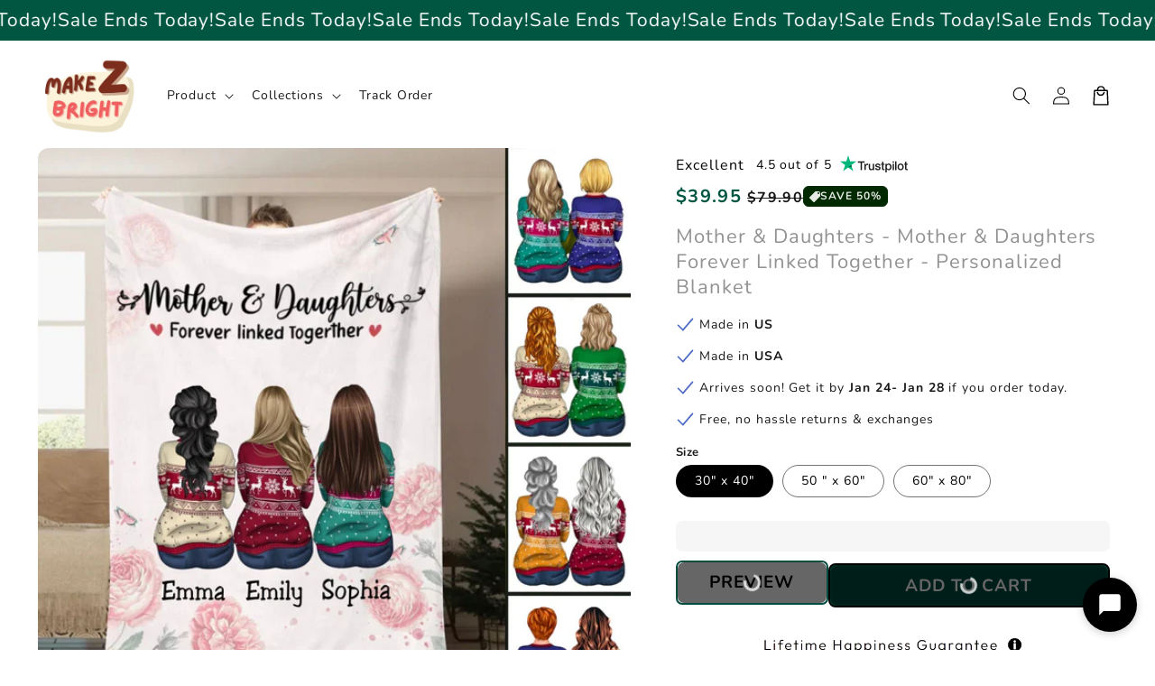

--- FILE ---
content_type: text/html; charset=utf-8
request_url: https://app.brandwise.ai/live-chat/shopify/28003598418?userKey=bw_1768858998225_u1x2gxg0j&currentTime=2026-01-19T21%3A43%3A18.225Z&ipAddress=18.219.180.148&city=Columbus&country=US&origin=shopify
body_size: 11260
content:
<!DOCTYPE html><html lang="en"><head><meta charSet="utf-8"/><meta name="viewport" content="width=device-width, initial-scale=1"/><link rel="stylesheet" href="/_next/static/css/ecd6a3bcce214af6.css" data-precedence="next"/><link rel="stylesheet" href="/_next/static/css/7e7d96b1e6991756.css" data-precedence="next"/><link rel="preload" as="script" fetchPriority="low" href="/_next/static/chunks/webpack-f5b30996ce47eb70.js"/><script src="/_next/static/chunks/2b0c6f81-1b04a2916f0c29f5.js" async=""></script><script src="/_next/static/chunks/82766-79347de310f83dbf.js" async=""></script><script src="/_next/static/chunks/main-app-39f4de2c08014449.js" async=""></script><script src="/_next/static/chunks/6466-bb7e12d0cab748f9.js" async=""></script><script src="/_next/static/chunks/59799-ec4b4979c0468129.js" async=""></script><script src="/_next/static/chunks/87140-fe9b108bf4d3993b.js" async=""></script><script src="/_next/static/chunks/27973-e57e82132fc28697.js" async=""></script><script src="/_next/static/chunks/app/(public-with-query-client)/layout-91a13a9d4a0c4eb8.js" async=""></script><script src="/_next/static/chunks/67624-b69e9bc16318a8be.js" async=""></script><script src="/_next/static/chunks/app/(authenticated)/layout-e034916b9d6e0dd3.js" async=""></script><script src="/_next/static/chunks/48266-e2e29a640a2a179e.js" async=""></script><script src="/_next/static/chunks/62850-9d45c5a637eff427.js" async=""></script><script src="/_next/static/chunks/12930-b11044f0dd064f28.js" async=""></script><script src="/_next/static/chunks/83464-cfab844a85c87ff1.js" async=""></script><script src="/_next/static/chunks/8306-98ebceddf077f733.js" async=""></script><script src="/_next/static/chunks/89104-cedb62c2341b439e.js" async=""></script><script src="/_next/static/chunks/97591-169ffe6b3244d2b6.js" async=""></script><script src="/_next/static/chunks/app/layout-74ff823ca185d507.js" async=""></script><script src="/_next/static/chunks/c0ca1942-d2917f58516c55e9.js" async=""></script><script src="/_next/static/chunks/25066-4ed3596aab09b9b9.js" async=""></script><script src="/_next/static/chunks/80567-9fc64786842e496a.js" async=""></script><script src="/_next/static/chunks/37838-9123556e36294b8c.js" async=""></script><script src="/_next/static/chunks/94105-865b3eaf639055b2.js" async=""></script><script src="/_next/static/chunks/34235-324937fadfd914f6.js" async=""></script><script src="/_next/static/chunks/23834-0714b4162e72187a.js" async=""></script><script src="/_next/static/chunks/98200-13b596b46ff6a074.js" async=""></script><script src="/_next/static/chunks/21302-702ea8bcb0fcba84.js" async=""></script><script src="/_next/static/chunks/app/(public-with-query-client)/live-chat/shopify/%5BshopId%5D/page-14f671385427ebcf.js" async=""></script><link rel="preload" href="https://r.wdfl.co/rw.js" as="script"/><meta name="next-size-adjust" content=""/><title>Brandwise</title><meta name="description" content="Social engagement"/><link rel="icon" href="/favicon.ico" type="image/x-icon" sizes="32x21"/><link rel="icon" href="/brandwise-logo.svg"/><noscript><img height="1" width="1" style="display:none" alt="facebook" src="https://www.facebook.com/tr?id=913102260399166&amp;ev=PageView&amp;noscript=1"/></noscript><script src="/_next/static/chunks/polyfills-42372ed130431b0a.js" noModule=""></script></head><body class="__className_f367f3"><div hidden=""><!--$--><!--/$--></div><script>!function(){try{var d=document.documentElement,c=d.classList;c.remove('light','dark');var e=localStorage.getItem('theme');if('system'===e||(!e&&true)){var t='(prefers-color-scheme: dark)',m=window.matchMedia(t);if(m.media!==t||m.matches){d.style.colorScheme = 'dark';c.add('dark')}else{d.style.colorScheme = 'light';c.add('light')}}else if(e){c.add(e|| '')}if(e==='light'||e==='dark')d.style.colorScheme=e}catch(e){}}()</script><div class="bg-white h-screen overflow-hidden"><div class="flex flex-col h-full" style="background-color:#2b3647"><div class="py-3 px-4 flex items-center gap-2 h-14" style="background-color:#000000;color:#ffffff"><span class="relative flex shrink-0 overflow-hidden rounded-full h-8 w-8"><span class="flex h-full w-full items-center justify-center rounded-full bg-muted shadow-sm text-xs">N</span></span><div class="flex-grow min-w-0"><h2 class="text-sm font-semibold truncate" style="color:#ffffff">Nancy</h2></div><div></div></div><div class="flex flex-col flex-1 min-h-0 border-gray-700 bg-gray-800 text-gray-100 rounded-t-none py-0"><div class="flex flex-col flex-1 overflow-hidden"><div class="flex-1 min-h-0"><div class="flex justify-center py-4"><div class="animate-pulse text-sm text-gray-400">Loading messages...</div></div></div><div class="flex-shrink-0"><div class=""><div class="px-4 mb-3"><div class="flex flex-col border rounded-2xl px-4 py-3 transition-colors bg-gray-700" style="border-color:#374151"><div class="flex gap-2 items-center"><textarea placeholder="Type your message..." class="flex-1 text-sm border-0 bg-transparent px-0 py-0 focus-visible:ring-0 focus-visible:outline-none shadow-none resize-none leading-5 text-gray-100 placeholder:text-gray-500" style="height:20px;min-height:20px;max-height:20px;overflow:hidden;resize:none;font-size:16px;transform:scale(0.875);transform-origin:left center;width:114.29%;margin-right:-14.29%" rows="1"></textarea><div class="flex items-center gap-0.5 flex-shrink-0 "><button class="transition-colors p-1 text-gray-500 hover:text-gray-300" title="Attach file" type="button"><svg xmlns="http://www.w3.org/2000/svg" width="24" height="24" viewBox="0 0 24 24" fill="none" stroke="currentColor" stroke-width="2" stroke-linecap="round" stroke-linejoin="round" class="lucide lucide-paperclip h-5 w-5"><path d="m21.44 11.05-9.19 9.19a6 6 0 0 1-8.49-8.49l8.57-8.57A4 4 0 1 1 18 8.84l-8.59 8.57a2 2 0 0 1-2.83-2.83l8.49-8.48"></path></svg></button><button class="transition-colors p-1 text-gray-500 hover:text-gray-300" title="Add emoji" type="button" aria-haspopup="dialog" aria-expanded="false" aria-controls="radix-_R_2iuav5ubsnqbsdb_" data-state="closed"><svg xmlns="http://www.w3.org/2000/svg" width="24" height="24" viewBox="0 0 24 24" fill="none" stroke="currentColor" stroke-width="2" stroke-linecap="round" stroke-linejoin="round" class="lucide lucide-smile h-5 w-5"><circle cx="12" cy="12" r="10"></circle><path d="M8 14s1.5 2 4 2 4-2 4-2"></path><line x1="9" x2="9.01" y1="9" y2="9"></line><line x1="15" x2="15.01" y1="9" y2="9"></line></svg></button><button class="transition-colors p-1 " style="color:#6b7280" disabled="" title="Send message" type="button"><svg xmlns="http://www.w3.org/2000/svg" width="24" height="24" viewBox="0 0 24 24" fill="none" stroke="currentColor" stroke-width="2" stroke-linecap="round" stroke-linejoin="round" class="lucide lucide-send h-5 w-5"><path d="M14.536 21.686a.5.5 0 0 0 .937-.024l6.5-19a.496.496 0 0 0-.635-.635l-19 6.5a.5.5 0 0 0-.024.937l7.93 3.18a2 2 0 0 1 1.112 1.11z"></path><path d="m21.854 2.147-10.94 10.939"></path></svg></button></div></div></div><input type="file" class="hidden" multiple="" accept="*/*"/></div></div></div></div></div><div class="mt-auto text-center text-xs flex items-center justify-center py-3 text-gray-400 bg-transparent"><span>Powered by</span><span class="flex-shrink-0"><svg width="100%" height="100%" viewBox="0 0 1100 180" fill="none" xmlns="http://www.w3.org/2000/svg" class="h-4 ml-0.5" style="flex-shrink:0;width:auto;max-width:100%"><mask id="mask0_9067_3718" style="mask-type:luminance" maskUnits="userSpaceOnUse" x="122" y="142" width="30" height="38"><path d="M122.74 142.628H151.484V180H122.74V142.628Z" fill="white"></path></mask><g mask="url(#mask0_9067_3718)"><path d="M137.699 143.837C136.965 146.592 131.645 150.997 124.303 155.221L126.869 159.988L137.699 179.456L148.539 159.988L151.104 155.221C143.762 150.997 138.433 146.592 137.699 143.837Z" fill="#6962FB"></path></g><mask id="mask1_9067_3718" style="mask-type:luminance" maskUnits="userSpaceOnUse" x="0" y="7" width="275" height="145"><path d="M0 7.20001H274.837V151.472H0V7.20001Z" fill="white"></path></mask><g mask="url(#mask0_9067_3718)"><path d="M137.699 143.837C136.965 146.592 131.645 150.997 124.303 155.221L126.869 159.988L137.699 179.456L148.539 159.988L151.104 155.221C143.762 150.997 138.433 146.592 137.699 143.837Z" fill="#6962FB"></path></g><mask id="mask1_9067_3718" style="mask-type:luminance" maskUnits="userSpaceOnUse" x="0" y="7" width="275" height="145"><path d="M0 7.20001H274.837V151.472H0V7.20001Z" fill="white"></path></mask><g mask="url(#mask1_9067_3718)"><path d="M274.854 7.41592L137.699 48.7266L0.552797 7.41592C0.181406 8.70284 3.05176e-05 9.98974 3.05176e-05 11.0866C3.05176e-05 16.597 3.67075 21.926 9.18114 23.5757L15.9784 25.5968L99.878 50.929C118.612 56.6208 130.729 73.6961 131.092 92.2397C131.092 92.6111 131.092 92.9738 131.092 93.5266C131.092 100.687 129.261 107.847 125.4 114.825C115.856 131.719 95.8446 140.529 77.1109 135.943C64.6305 132.998 54.3439 125.103 48.2894 113.91C42.779 103.623 41.4921 91.6869 44.9814 80.4934C45.9056 77.7382 47.0025 74.983 48.2894 72.4092C34.522 82.5144 30.2985 104.547 35.6189 117.581C37.4586 121.433 39.661 125.103 42.4162 128.593C47.1838 134.837 53.4284 139.976 60.5884 143.647C69.2168 148.06 78.2165 150.263 87.2162 150.263C108.144 150.263 127.784 138.508 137.699 119.602C147.615 138.508 167.264 150.263 188.191 150.263C197.009 150.263 206.001 148.242 214.629 143.647C221.608 139.976 227.852 134.837 232.81 128.593C235.565 125.103 237.767 121.433 239.598 117.581C244.927 104.357 240.704 82.5144 226.937 72.4092C228.405 74.983 229.502 77.7382 230.236 80.4934C233.725 91.6869 232.438 103.623 226.937 113.91C220.873 125.103 210.595 132.998 198.106 135.943C179.2 140.348 159.37 131.529 149.817 114.825C145.784 107.847 144.125 100.505 144.125 93.5266C144.125 93.1638 144.125 92.7924 144.125 92.2397C144.497 73.6961 156.614 56.6208 175.339 50.929L259.247 25.5968L266.226 23.5757C271.918 21.926 275.407 16.7784 275.407 11.0866C275.407 9.80837 275.217 8.70284 274.854 7.41592Z" fill="#6962FB"></path></g><path d="M188.191 109.686C179.01 109.686 171.669 102.336 171.669 93.1639C171.669 83.9828 179.01 76.6327 188.191 76.6327C190.031 76.6327 192.052 77.0041 193.701 77.5569C190.946 78.4724 188.925 81.0462 188.925 84.1641C188.925 88.0162 192.052 91.1428 195.904 91.1428C199.393 91.1428 202.33 88.569 202.701 85.261C203.979 87.6535 204.714 90.4087 204.714 93.3452C204.714 102.336 197.372 109.686 188.191 109.686ZM179.563 61.7598C163.04 66.7174 152.572 83.6114 156.433 100.324C159.922 115.56 173.508 125.475 188.01 125.475C191.128 125.475 194.254 125.103 197.372 124.007C205.638 121.433 212.426 115.922 216.65 108.218C220.692 100.505 221.608 91.877 219.042 83.43C217.021 76.6327 212.798 70.7596 207.106 66.7174L219.958 62.8654L233.544 58.8233L241.067 56.6208C246.758 54.9712 250.248 49.8322 250.248 44.1404C250.248 42.8535 250.066 41.5666 249.704 40.2797L179.563 61.7598Z" fill="#6962FB"></path><path d="M87.2162 76.6327C89.0473 76.6327 91.0683 77.0041 92.718 77.5568C89.9628 78.4724 87.9504 81.0462 87.9504 84.1641C87.9504 88.0162 91.0683 91.1428 94.9204 91.1428C98.4097 91.1428 101.346 88.569 101.718 85.261C103.005 87.6535 103.739 90.4087 103.739 93.3452C103.739 102.526 96.3887 109.868 87.2162 109.868C78.0351 109.868 70.685 102.526 70.685 93.3452C70.685 83.9827 78.0351 76.6327 87.2162 76.6327ZM41.4921 59.0133L55.078 63.0467L67.9299 66.9075C62.2381 70.9409 58.2046 76.8227 56.0022 83.6114C53.4284 91.8769 54.3439 100.687 58.386 108.399C62.4281 116.112 69.4068 121.614 77.6637 124.188C80.7817 125.103 83.9083 125.656 87.0262 125.656C101.718 125.656 115.122 115.741 118.612 100.505C122.464 83.6114 111.996 66.9074 95.4732 61.9498L25.3409 40.4697C24.9695 41.7479 24.7881 43.0348 24.7881 44.3218C24.7881 49.8321 28.4589 55.1525 33.9693 56.8108L41.4921 59.0133Z" fill="#6962FB"></path><path d="M367.43 150.772C361.58 150.772 356.293 149.506 351.568 146.975C346.899 144.444 343.186 140.591 340.43 135.416H340.261V149H319.336V23.2812H340.599V72.5562H340.768C343.636 67.6625 347.377 64.0344 351.99 61.6719C356.602 59.3094 361.777 58.1281 367.515 58.1281C375.165 58.1281 381.858 60.0969 387.596 64.0344C393.39 67.9156 397.89 73.3437 401.096 80.3187C404.358 87.2375 405.99 95.2531 405.99 104.366C405.99 113.647 404.386 121.775 401.18 128.75C398.03 135.669 393.558 141.069 387.765 144.95C381.971 148.831 375.193 150.772 367.43 150.772ZM362.452 132.969C369.033 132.969 374.349 130.522 378.399 125.628C382.449 120.678 384.474 113.591 384.474 104.366C384.474 95.1969 382.449 88.1375 378.399 83.1875C374.349 78.2375 369.033 75.7625 362.452 75.7625C355.477 75.7625 349.88 78.3781 345.661 83.6094C341.499 88.7844 339.418 95.7031 339.418 104.366C339.418 113.028 341.499 119.975 345.661 125.206C349.88 130.381 355.477 132.969 362.452 132.969ZM417.299 149V59.9H437.802V74.6656H438.055C439.687 69.6031 442.246 65.75 445.734 63.1062C449.277 60.4062 453.918 59.0562 459.655 59.0562C461.118 59.0562 462.412 59.1125 463.537 59.225C464.718 59.2812 465.73 59.3375 466.574 59.3937V78.2937C465.787 78.1812 464.437 78.0406 462.524 77.8719C460.612 77.7031 458.615 77.6187 456.534 77.6187C451.471 77.6187 447.196 79.3625 443.709 82.85C440.277 86.3375 438.562 91.5687 438.562 98.5437V149H417.299ZM500.918 150.434C492.031 150.434 484.662 148.212 478.812 143.769C473.018 139.269 470.121 132.575 470.121 123.687C470.121 116.937 471.753 111.734 475.015 108.078C478.334 104.366 482.637 101.666 487.924 99.9781C493.268 98.2906 499.006 97.1375 505.137 96.5187C513.406 95.5625 519.171 94.7187 522.434 93.9875C525.696 93.2562 527.328 91.3719 527.328 88.3344V87.6594C527.328 83.8344 525.865 80.7125 522.94 78.2937C520.071 75.875 516.106 74.6656 511.043 74.6656C505.868 74.6656 501.649 75.875 498.387 78.2937C495.181 80.7125 493.437 83.8062 493.156 87.575H472.653C473.159 78.7437 476.843 71.6281 483.706 66.2281C490.568 60.8281 499.821 58.1281 511.465 58.1281C523.053 58.1281 532.109 60.8281 538.634 66.2281C545.159 71.6281 548.421 78.9687 548.421 88.25V149H527.496V136.428H527.159C525.021 140.366 521.928 143.684 517.878 146.384C513.828 149.084 508.174 150.434 500.918 150.434ZM506.149 134.656C513.124 134.656 518.412 132.856 522.012 129.256C525.612 125.6 527.412 121.184 527.412 116.009V106.391C526.118 107.234 523.615 108.022 519.903 108.753C516.19 109.428 512.14 110.103 507.753 110.778C503.196 111.453 499.231 112.747 495.856 114.659C492.537 116.516 490.878 119.469 490.878 123.519C490.878 127.006 492.256 129.734 495.012 131.703C497.768 133.672 501.481 134.656 506.149 134.656ZM585.043 98.6281V149H563.781V59.9H584.706V73.5687C590.893 63.275 600.006 58.1281 612.043 58.1281C621.381 58.1281 629.003 61.1375 634.909 67.1562C640.872 73.175 643.853 81.8937 643.853 93.3125V149H622.506V96.6875C622.506 90.1625 620.931 85.2125 617.781 81.8375C614.631 78.4625 610.215 76.775 604.534 76.775C598.965 76.775 594.325 78.5187 590.612 82.0062C586.9 85.4937 585.043 91.0344 585.043 98.6281ZM693.806 150.772C686.044 150.772 679.266 148.831 673.472 144.95C667.678 141.069 663.178 135.669 659.972 128.75C656.822 121.775 655.247 113.647 655.247 104.366C655.247 95.2531 656.85 87.2375 660.056 80.3187C663.262 73.3437 667.762 67.9156 673.556 64.0344C679.35 60.0969 686.044 58.1281 693.637 58.1281C699.431 58.1281 704.634 59.3094 709.247 61.6719C713.859 64.0344 717.6 67.6625 720.469 72.5562H720.637V23.2812H741.9V149H720.975V135.416H720.806C717.994 140.591 714.225 144.444 709.5 146.975C704.831 149.506 699.6 150.772 693.806 150.772ZM698.784 132.969C705.759 132.969 711.328 130.381 715.491 125.206C719.709 119.975 721.819 113.028 721.819 104.366C721.819 95.7031 719.709 88.7844 715.491 83.6094C711.328 78.3781 705.759 75.7625 698.784 75.7625C692.203 75.7625 686.887 78.2375 682.837 83.1875C678.787 88.1375 676.762 95.1969 676.762 104.366C676.762 113.591 678.787 120.678 682.837 125.628C686.887 130.522 692.203 132.969 698.784 132.969ZM776.919 149L749.413 59.9H771.772L780.969 93.7344C782.375 99.0219 783.725 104.478 785.019 110.103C786.313 115.728 787.635 121.297 788.985 126.809C790.335 121.297 791.713 115.728 793.119 110.103C794.525 104.478 795.96 99.0219 797.422 93.7344L806.872 59.9H826.531L835.897 93.7344C837.303 99.0219 838.681 104.45 840.031 110.019C841.438 115.587 842.844 121.128 844.25 126.641C845.544 121.128 846.838 115.587 848.131 110.019C849.425 104.45 850.775 99.0219 852.181 93.7344L861.378 59.9H883.991L856.4 149H834.294L823.494 111.875C822.313 107.769 821.16 103.55 820.035 99.2187C818.91 94.8875 817.785 90.5562 816.66 86.225C815.591 90.5562 814.494 94.8875 813.369 99.2187C812.244 103.55 811.063 107.769 809.825 111.875L798.856 149H776.919ZM891.588 149V59.9H912.851V149H891.588ZM902.219 46.6531C898.563 46.6531 895.526 45.5 893.107 43.1937C890.688 40.8312 889.479 37.9344 889.479 34.5031C889.479 31.0719 890.688 28.2031 893.107 25.8969C895.526 23.5906 898.563 22.4375 902.219 22.4375C905.819 22.4375 908.829 23.5906 911.247 25.8969C913.666 28.2031 914.876 31.0719 914.876 34.5031C914.876 37.9344 913.666 40.8312 911.247 43.1937C908.829 45.5 905.819 46.6531 902.219 46.6531ZM963.226 151.109C952.369 151.109 943.285 148.578 935.973 143.516C928.716 138.397 924.751 131.056 924.076 121.494H945.085C945.535 125.825 947.279 129.2 950.316 131.619C953.354 133.981 957.544 135.162 962.888 135.162C968.007 135.162 972.029 134.15 974.954 132.125C977.935 130.1 979.426 127.512 979.426 124.362C979.426 121.662 978.329 119.497 976.135 117.866C973.941 116.234 970.988 115.025 967.276 114.237L952.088 111.116C934.763 107.516 926.101 98.9375 926.101 85.3812C926.101 77.1687 929.363 70.5594 935.888 65.5531C942.413 60.4906 951.104 57.9594 961.96 57.9594C972.76 57.9594 981.535 60.6312 988.285 65.975C995.091 71.2625 998.607 78.4906 998.832 87.6594H978.835C978.723 83.6656 977.176 80.375 974.194 77.7875C971.213 75.2 967.304 73.9062 962.466 73.9062C957.798 73.9062 954.113 74.9469 951.413 77.0281C948.713 79.1094 947.363 81.6687 947.363 84.7062C947.363 87.35 948.404 89.5156 950.485 91.2031C952.566 92.8344 955.463 94.0719 959.176 94.9156L975.207 98.2062C984.038 100.062 990.535 102.987 994.698 106.981C998.916 110.975 1001.03 116.234 1001.03 122.759C1001.03 128.553 999.394 133.587 996.132 137.862C992.926 142.081 988.482 145.344 982.801 147.65C977.119 149.956 970.594 151.109 963.226 151.109ZM1051.4 151.025C1042.51 151.025 1034.81 149.028 1028.28 145.034C1021.76 141.041 1016.72 135.556 1013.18 128.581C1009.69 121.55 1007.95 113.534 1007.95 104.534C1007.95 95.4781 1009.75 87.4625 1013.35 80.4875C1017 73.4562 1022.04 67.9437 1028.45 63.95C1034.86 59.9 1042.23 57.875 1050.56 57.875C1059.11 57.875 1066.59 59.8437 1073 63.7812C1079.41 67.7187 1084.39 73.175 1087.94 80.15C1091.48 87.0687 1093.25 95.0844 1093.25 104.197V110.019H1028.79C1029.07 117.275 1031.21 123.125 1035.2 127.569C1039.19 132.012 1044.76 134.234 1051.91 134.234C1057.25 134.234 1061.67 133.081 1065.15 130.775C1068.64 128.412 1071 125.319 1072.24 121.494H1092.15C1091.03 127.287 1088.55 132.406 1084.73 136.85C1080.96 141.294 1076.21 144.781 1070.47 147.312C1064.73 149.788 1058.38 151.025 1051.4 151.025ZM1028.96 95.3375H1072.83C1072.16 88.9812 1069.85 83.975 1065.91 80.3187C1062.03 76.6062 1057.03 74.75 1050.89 74.75C1044.71 74.75 1039.67 76.6062 1035.79 80.3187C1031.97 83.975 1029.69 88.9812 1028.96 95.3375Z" fill="#6962FB"></path></svg></span></div></div><!--$--><!--/$--></div><div style="position:fixed;z-index:9999;top:16px;left:16px;right:16px;bottom:16px;pointer-events:none"></div><script src="/_next/static/chunks/webpack-f5b30996ce47eb70.js" id="_R_" async=""></script><script>(self.__next_f=self.__next_f||[]).push([0])</script><script>self.__next_f.push([1,"1:\"$Sreact.fragment\"\n3:I[54239,[\"6466\",\"static/chunks/6466-bb7e12d0cab748f9.js\",\"59799\",\"static/chunks/59799-ec4b4979c0468129.js\",\"87140\",\"static/chunks/87140-fe9b108bf4d3993b.js\",\"27973\",\"static/chunks/27973-e57e82132fc28697.js\",\"79858\",\"static/chunks/app/(public-with-query-client)/layout-91a13a9d4a0c4eb8.js\"],\"default\"]\n4:I[7049,[],\"\"]\n5:I[33549,[],\"\"]\n7:I[50892,[],\"OutletBoundary\"]\n9:I[31813,[],\"AsyncMetadataOutlet\"]\nb:I[50892,[],\"ViewportBoundary\"]\nd:I[50892,[],\"MetadataBoundary\"]\ne:\"$Sreact.suspense\"\n10:I[58491,[],\"\"]\n11:I[38526,[\"6466\",\"static/chunks/6466-bb7e12d0cab748f9.js\",\"59799\",\"static/chunks/59799-ec4b4979c0468129.js\",\"87140\",\"static/chunks/87140-fe9b108bf4d3993b.js\",\"67624\",\"static/chunks/67624-b69e9bc16318a8be.js\",\"27973\",\"static/chunks/27973-e57e82132fc28697.js\",\"37340\",\"static/chunks/app/(authenticated)/layout-e034916b9d6e0dd3.js\"],\"ConvexAuthNextjsClientProvider\"]\n12:I[45840,[\"48266\",\"static/chunks/48266-e2e29a640a2a179e.js\",\"62850\",\"static/chunks/62850-9d45c5a637eff427.js\",\"12930\",\"static/chunks/12930-b11044f0dd064f28.js\",\"83464\",\"static/chunks/83464-cfab844a85c87ff1.js\",\"67624\",\"static/chunks/67624-b69e9bc16318a8be.js\",\"8306\",\"static/chunks/8306-98ebceddf077f733.js\",\"89104\",\"static/chunks/89104-cedb62c2341b439e.js\",\"97591\",\"static/chunks/97591-169ffe6b3244d2b6.js\",\"7177\",\"static/chunks/app/layout-74ff823ca185d507.js\"],\"AxiomWebVitals\"]\n13:I[42569,[\"48266\",\"static/chunks/48266-e2e29a640a2a179e.js\",\"62850\",\"static/chunks/62850-9d45c5a637eff427.js\",\"12930\",\"static/chunks/12930-b11044f0dd064f28.js\",\"83464\",\"static/chunks/83464-cfab844a85c87ff1.js\",\"67624\",\"static/chunks/67624-b69e9bc16318a8be.js\",\"8306\",\"static/chunks/8306-98ebceddf077f733.js\",\"89104\",\"static/chunks/89104-cedb62c2341b439e.js\",\"97591\",\"static/chunks/97591-169ffe6b3244d2b6.js\",\"7177\",\"static/chunks/app/layout-74ff823ca185d507.js\"],\"\"]\n14:I[77653,[\"48266\",\"static/chunks/48266-e2e29a640a2a179e.js\",\"62850\",\"static/chunks/62850-9d45c5a637eff427.js\",\"12930\",\"static/chunks/12930-b11044f0dd064f28.js\",\"83464\",\"static/chunks/83464-cfab844a85"])</script><script>self.__next_f.push([1,"c87ff1.js\",\"67624\",\"static/chunks/67624-b69e9bc16318a8be.js\",\"8306\",\"static/chunks/8306-98ebceddf077f733.js\",\"89104\",\"static/chunks/89104-cedb62c2341b439e.js\",\"97591\",\"static/chunks/97591-169ffe6b3244d2b6.js\",\"7177\",\"static/chunks/app/layout-74ff823ca185d507.js\"],\"TRPCProvider\"]\n15:I[29372,[\"48266\",\"static/chunks/48266-e2e29a640a2a179e.js\",\"62850\",\"static/chunks/62850-9d45c5a637eff427.js\",\"12930\",\"static/chunks/12930-b11044f0dd064f28.js\",\"83464\",\"static/chunks/83464-cfab844a85c87ff1.js\",\"67624\",\"static/chunks/67624-b69e9bc16318a8be.js\",\"8306\",\"static/chunks/8306-98ebceddf077f733.js\",\"89104\",\"static/chunks/89104-cedb62c2341b439e.js\",\"97591\",\"static/chunks/97591-169ffe6b3244d2b6.js\",\"7177\",\"static/chunks/app/layout-74ff823ca185d507.js\"],\"NuqsAdapter\"]\n16:I[52045,[\"48266\",\"static/chunks/48266-e2e29a640a2a179e.js\",\"62850\",\"static/chunks/62850-9d45c5a637eff427.js\",\"12930\",\"static/chunks/12930-b11044f0dd064f28.js\",\"83464\",\"static/chunks/83464-cfab844a85c87ff1.js\",\"67624\",\"static/chunks/67624-b69e9bc16318a8be.js\",\"8306\",\"static/chunks/8306-98ebceddf077f733.js\",\"89104\",\"static/chunks/89104-cedb62c2341b439e.js\",\"97591\",\"static/chunks/97591-169ffe6b3244d2b6.js\",\"7177\",\"static/chunks/app/layout-74ff823ca185d507.js\"],\"ThemeProvider\"]\n17:I[9806,[\"48266\",\"static/chunks/48266-e2e29a640a2a179e.js\",\"62850\",\"static/chunks/62850-9d45c5a637eff427.js\",\"12930\",\"static/chunks/12930-b11044f0dd064f28.js\",\"83464\",\"static/chunks/83464-cfab844a85c87ff1.js\",\"67624\",\"static/chunks/67624-b69e9bc16318a8be.js\",\"8306\",\"static/chunks/8306-98ebceddf077f733.js\",\"89104\",\"static/chunks/89104-cedb62c2341b439e.js\",\"97591\",\"static/chunks/97591-169ffe6b3244d2b6.js\",\"7177\",\"static/chunks/app/layout-74ff823ca185d507.js\"],\"TooltipProvider\"]\n18:I[62363,[\"48266\",\"static/chunks/48266-e2e29a640a2a179e.js\",\"62850\",\"static/chunks/62850-9d45c5a637eff427.js\",\"12930\",\"static/chunks/12930-b11044f0dd064f28.js\",\"83464\",\"static/chunks/83464-cfab844a85c87ff1.js\",\"67624\",\"static/chunks/67624-b69e9bc16318a8be.js\",\"8306\",\"static/chunks/8306-98ebceddf077f733.js\",\"89104\",\"stat"])</script><script>self.__next_f.push([1,"ic/chunks/89104-cedb62c2341b439e.js\",\"97591\",\"static/chunks/97591-169ffe6b3244d2b6.js\",\"7177\",\"static/chunks/app/layout-74ff823ca185d507.js\"],\"Analytics\"]\n19:I[12930,[\"48266\",\"static/chunks/48266-e2e29a640a2a179e.js\",\"62850\",\"static/chunks/62850-9d45c5a637eff427.js\",\"12930\",\"static/chunks/12930-b11044f0dd064f28.js\",\"83464\",\"static/chunks/83464-cfab844a85c87ff1.js\",\"67624\",\"static/chunks/67624-b69e9bc16318a8be.js\",\"8306\",\"static/chunks/8306-98ebceddf077f733.js\",\"89104\",\"static/chunks/89104-cedb62c2341b439e.js\",\"97591\",\"static/chunks/97591-169ffe6b3244d2b6.js\",\"7177\",\"static/chunks/app/layout-74ff823ca185d507.js\"],\"Toaster\"]\n1a:I[72893,[],\"IconMark\"]\n:HL[\"/_next/static/media/e4af272ccee01ff0-s.p.woff2\",\"font\",{\"crossOrigin\":\"\",\"type\":\"font/woff2\"}]\n:HL[\"/_next/static/css/ecd6a3bcce214af6.css\",\"style\"]\n:HL[\"/_next/static/css/7e7d96b1e6991756.css\",\"style\"]\n"])</script><script>self.__next_f.push([1,"0:{\"P\":null,\"b\":\"l9i0ewbxj2A0wcHhEVA1x\",\"p\":\"\",\"c\":[\"\",\"live-chat\",\"shopify\",\"28003598418?userKey=bw_1768858998225_u1x2gxg0j\u0026currentTime=2026-01-19T21%3A43%3A18.225Z\u0026ipAddress=18.219.180.148\u0026city=Columbus\u0026country=US\u0026origin=shopify\"],\"i\":false,\"f\":[[[\"\",{\"children\":[\"(public-with-query-client)\",{\"children\":[\"live-chat\",{\"children\":[\"shopify\",{\"children\":[[\"shopId\",\"28003598418\",\"d\"],{\"children\":[\"__PAGE__?{\\\"userKey\\\":\\\"bw_1768858998225_u1x2gxg0j\\\",\\\"currentTime\\\":\\\"2026-01-19T21:43:18.225Z\\\",\\\"ipAddress\\\":\\\"18.219.180.148\\\",\\\"city\\\":\\\"Columbus\\\",\\\"country\\\":\\\"US\\\",\\\"origin\\\":\\\"shopify\\\"}\",{}]}]}]}]}]},\"$undefined\",\"$undefined\",true],[\"\",[\"$\",\"$1\",\"c\",{\"children\":[[[\"$\",\"link\",\"0\",{\"rel\":\"stylesheet\",\"href\":\"/_next/static/css/ecd6a3bcce214af6.css\",\"precedence\":\"next\",\"crossOrigin\":\"$undefined\",\"nonce\":\"$undefined\"}],[\"$\",\"link\",\"1\",{\"rel\":\"stylesheet\",\"href\":\"/_next/static/css/7e7d96b1e6991756.css\",\"precedence\":\"next\",\"crossOrigin\":\"$undefined\",\"nonce\":\"$undefined\"}]],\"$L2\"]}],{\"children\":[\"(public-with-query-client)\",[\"$\",\"$1\",\"c\",{\"children\":[null,[\"$\",\"div\",null,{\"className\":\"bg-white h-screen overflow-hidden\",\"children\":[\"$\",\"$L3\",null,{\"children\":[\"$\",\"$L4\",null,{\"parallelRouterKey\":\"children\",\"error\":\"$undefined\",\"errorStyles\":\"$undefined\",\"errorScripts\":\"$undefined\",\"template\":[\"$\",\"$L5\",null,{}],\"templateStyles\":\"$undefined\",\"templateScripts\":\"$undefined\",\"notFound\":[[[\"$\",\"title\",null,{\"children\":\"404: This page could not be found.\"}],[\"$\",\"div\",null,{\"style\":{\"fontFamily\":\"system-ui,\\\"Segoe UI\\\",Roboto,Helvetica,Arial,sans-serif,\\\"Apple Color Emoji\\\",\\\"Segoe UI Emoji\\\"\",\"height\":\"100vh\",\"textAlign\":\"center\",\"display\":\"flex\",\"flexDirection\":\"column\",\"alignItems\":\"center\",\"justifyContent\":\"center\"},\"children\":[\"$\",\"div\",null,{\"children\":[[\"$\",\"style\",null,{\"dangerouslySetInnerHTML\":{\"__html\":\"body{color:#000;background:#fff;margin:0}.next-error-h1{border-right:1px solid rgba(0,0,0,.3)}@media (prefers-color-scheme:dark){body{color:#fff;background:#000}.next-error-h1{border-right:1px solid rgba(255,255,255,.3)}}\"}}],[\"$\",\"h1\",null,{\"className\":\"next-error-h1\",\"style\":{\"display\":\"inline-block\",\"margin\":\"0 20px 0 0\",\"padding\":\"0 23px 0 0\",\"fontSize\":24,\"fontWeight\":500,\"verticalAlign\":\"top\",\"lineHeight\":\"49px\"},\"children\":404}],[\"$\",\"div\",null,{\"style\":{\"display\":\"inline-block\"},\"children\":[\"$\",\"h2\",null,{\"style\":{\"fontSize\":14,\"fontWeight\":400,\"lineHeight\":\"49px\",\"margin\":0},\"children\":\"This page could not be found.\"}]}]]}]}]],[]],\"forbidden\":\"$undefined\",\"unauthorized\":\"$undefined\"}]}]}]]}],{\"children\":[\"live-chat\",[\"$\",\"$1\",\"c\",{\"children\":[null,[\"$\",\"$L4\",null,{\"parallelRouterKey\":\"children\",\"error\":\"$undefined\",\"errorStyles\":\"$undefined\",\"errorScripts\":\"$undefined\",\"template\":[\"$\",\"$L5\",null,{}],\"templateStyles\":\"$undefined\",\"templateScripts\":\"$undefined\",\"notFound\":\"$undefined\",\"forbidden\":\"$undefined\",\"unauthorized\":\"$undefined\"}]]}],{\"children\":[\"shopify\",[\"$\",\"$1\",\"c\",{\"children\":[null,[\"$\",\"$L4\",null,{\"parallelRouterKey\":\"children\",\"error\":\"$undefined\",\"errorStyles\":\"$undefined\",\"errorScripts\":\"$undefined\",\"template\":[\"$\",\"$L5\",null,{}],\"templateStyles\":\"$undefined\",\"templateScripts\":\"$undefined\",\"notFound\":\"$undefined\",\"forbidden\":\"$undefined\",\"unauthorized\":\"$undefined\"}]]}],{\"children\":[[\"shopId\",\"28003598418\",\"d\"],[\"$\",\"$1\",\"c\",{\"children\":[null,[\"$\",\"$L4\",null,{\"parallelRouterKey\":\"children\",\"error\":\"$undefined\",\"errorStyles\":\"$undefined\",\"errorScripts\":\"$undefined\",\"template\":[\"$\",\"$L5\",null,{}],\"templateStyles\":\"$undefined\",\"templateScripts\":\"$undefined\",\"notFound\":\"$undefined\",\"forbidden\":\"$undefined\",\"unauthorized\":\"$undefined\"}]]}],{\"children\":[\"__PAGE__\",[\"$\",\"$1\",\"c\",{\"children\":[\"$L6\",null,[\"$\",\"$L7\",null,{\"children\":[\"$L8\",[\"$\",\"$L9\",null,{\"promise\":\"$@a\"}]]}]]}],{},null,false]},null,false]},null,false]},null,false]},null,false]},null,false],[\"$\",\"$1\",\"h\",{\"children\":[null,[[\"$\",\"$Lb\",null,{\"children\":\"$Lc\"}],[\"$\",\"meta\",null,{\"name\":\"next-size-adjust\",\"content\":\"\"}]],[\"$\",\"$Ld\",null,{\"children\":[\"$\",\"div\",null,{\"hidden\":true,\"children\":[\"$\",\"$e\",null,{\"fallback\":null,\"children\":\"$Lf\"}]}]}]]}],false]],\"m\":\"$undefined\",\"G\":[\"$10\",[]],\"s\":false,\"S\":false}\n"])</script><script>self.__next_f.push([1,"2:[\"$\",\"$L11\",null,{\"serverState\":{\"_state\":{\"token\":null,\"refreshToken\":\"dummy\"},\"_timeFetched\":1768858998385},\"apiRoute\":\"$undefined\",\"storage\":\"localStorage\",\"storageNamespace\":\"$undefined\",\"verbose\":true,\"children\":[\"$\",\"html\",null,{\"lang\":\"en\",\"suppressHydrationWarning\":true,\"children\":[[\"$\",\"head\",null,{\"children\":[[\"$\",\"$L12\",null,{}],[\"$\",\"$L13\",null,{\"id\":\"facebook-pixel\",\"strategy\":\"afterInteractive\",\"dangerouslySetInnerHTML\":{\"__html\":\"\\n                !function(f,b,e,v,n,t,s)\\n                {if(f.fbq)return;n=f.fbq=function(){n.callMethod?n.callMethod.apply(n,arguments):n.queue.push(arguments)};\\n                if(!f._fbq)f._fbq=n;n.push=n;n.loaded=!0;n.version='2.0';\\n                n.queue=[];t=b.createElement(e);t.async=!0;\\n                t.src='https://connect.facebook.net/en_US/fbevents.js';\\n                s=b.getElementsByTagName(e)[0];\\n                s.parentNode.insertBefore(t,s)}(window, document,'script','https://connect.facebook.net/en_US/fbevents.js'); \\n                fbq('init','913102260399166'); // Replace 'YOUR_PIXEL_ID' with your actual Facebook Pixel ID \\n                fbq('track', 'PageView');\\n              \"}}],[\"$\",\"noscript\",null,{\"children\":[\"$\",\"img\",null,{\"height\":\"1\",\"width\":\"1\",\"style\":{\"display\":\"none\"},\"alt\":\"facebook\",\"src\":\"https://www.facebook.com/tr?id=913102260399166\u0026ev=PageView\u0026noscript=1\"}]}]]}],[\"$\",\"body\",null,{\"className\":\"__className_f367f3\",\"children\":[[\"$\",\"$L14\",null,{\"children\":[\"$\",\"$L15\",null,{\"children\":[\"$\",\"$L16\",null,{\"attribute\":\"class\",\"children\":[\"$\",\"$L17\",null,{\"children\":[\"$\",\"$L4\",null,{\"parallelRouterKey\":\"children\",\"error\":\"$undefined\",\"errorStyles\":\"$undefined\",\"errorScripts\":\"$undefined\",\"template\":[\"$\",\"$L5\",null,{}],\"templateStyles\":\"$undefined\",\"templateScripts\":\"$undefined\",\"notFound\":[[[\"$\",\"title\",null,{\"children\":\"404: This page could not be found.\"}],[\"$\",\"div\",null,{\"style\":\"$0:f:0:1:2:children:1:props:children:1:props:children:props:children:props:notFound:0:1:props:style\",\"children\":[\"$\",\"div\",null,{\"children\":[[\"$\",\"style\",null,{\"dangerouslySetInnerHTML\":{\"__html\":\"body{color:#000;background:#fff;margin:0}.next-error-h1{border-right:1px solid rgba(0,0,0,.3)}@media (prefers-color-scheme:dark){body{color:#fff;background:#000}.next-error-h1{border-right:1px solid rgba(255,255,255,.3)}}\"}}],[\"$\",\"h1\",null,{\"className\":\"next-error-h1\",\"style\":\"$0:f:0:1:2:children:1:props:children:1:props:children:props:children:props:notFound:0:1:props:children:props:children:1:props:style\",\"children\":404}],[\"$\",\"div\",null,{\"style\":\"$0:f:0:1:2:children:1:props:children:1:props:children:props:children:props:notFound:0:1:props:children:props:children:2:props:style\",\"children\":[\"$\",\"h2\",null,{\"style\":\"$0:f:0:1:2:children:1:props:children:1:props:children:props:children:props:notFound:0:1:props:children:props:children:2:props:children:props:style\",\"children\":\"This page could not be found.\"}]}]]}]}]],[]],\"forbidden\":\"$undefined\",\"unauthorized\":\"$undefined\"}]}]}]}]}],[\"$\",\"$L13\",null,{\"src\":\"https://r.wdfl.co/rw.js\",\"data-rewardful\":\"b0b59d\"}],[\"$\",\"$L13\",null,{\"id\":\"rewardful-queue\",\"strategy\":\"afterInteractive\",\"children\":\"(function(w,r){w._rwq=r;w[r]=w[r]||function(){(w[r].q=w[r].q||[]).push(arguments)}})(window,'rewardful');\"}],[\"$\",\"$L18\",null,{}],[\"$\",\"$L19\",null,{\"toastOptions\":{\"style\":{\"maxWidth\":500}}}]]}]]}]}]\n"])</script><script>self.__next_f.push([1,"c:[[\"$\",\"meta\",\"0\",{\"charSet\":\"utf-8\"}],[\"$\",\"meta\",\"1\",{\"name\":\"viewport\",\"content\":\"width=device-width, initial-scale=1\"}]]\n8:null\na:{\"metadata\":[[\"$\",\"title\",\"0\",{\"children\":\"Brandwise\"}],[\"$\",\"meta\",\"1\",{\"name\":\"description\",\"content\":\"Social engagement\"}],[\"$\",\"link\",\"2\",{\"rel\":\"icon\",\"href\":\"/favicon.ico\",\"type\":\"image/x-icon\",\"sizes\":\"32x21\"}],[\"$\",\"link\",\"3\",{\"rel\":\"icon\",\"href\":\"/brandwise-logo.svg\"}],[\"$\",\"$L1a\",\"4\",{}]],\"error\":null,\"digest\":\"$undefined\"}\nf:\"$a:metadata\"\n"])</script><script>self.__next_f.push([1,"1b:I[65263,[\"70294\",\"static/chunks/c0ca1942-d2917f58516c55e9.js\",\"48266\",\"static/chunks/48266-e2e29a640a2a179e.js\",\"6466\",\"static/chunks/6466-bb7e12d0cab748f9.js\",\"59799\",\"static/chunks/59799-ec4b4979c0468129.js\",\"87140\",\"static/chunks/87140-fe9b108bf4d3993b.js\",\"62850\",\"static/chunks/62850-9d45c5a637eff427.js\",\"25066\",\"static/chunks/25066-4ed3596aab09b9b9.js\",\"12930\",\"static/chunks/12930-b11044f0dd064f28.js\",\"80567\",\"static/chunks/80567-9fc64786842e496a.js\",\"37838\",\"static/chunks/37838-9123556e36294b8c.js\",\"83464\",\"static/chunks/83464-cfab844a85c87ff1.js\",\"94105\",\"static/chunks/94105-865b3eaf639055b2.js\",\"34235\",\"static/chunks/34235-324937fadfd914f6.js\",\"23834\",\"static/chunks/23834-0714b4162e72187a.js\",\"98200\",\"static/chunks/98200-13b596b46ff6a074.js\",\"21302\",\"static/chunks/21302-702ea8bcb0fcba84.js\",\"23906\",\"static/chunks/app/(public-with-query-client)/live-chat/shopify/%5BshopId%5D/page-14f671385427ebcf.js\"],\"LiveChatClient\"]\n"])</script><script>self.__next_f.push([1,"6:[\"$\",\"$L1b\",null,{\"config\":{\"_creationTime\":1762220042664.0818,\"_id\":\"t577w61gag1bhxmjgrs0zydqn57ts5ng\",\"aiModeEnabled\":true,\"aiRepliesDelay\":3000,\"autoReplyLabelIds\":[\"rx722xeqfpp2038tzyx87t2efx7tqqdm\",\"rx75me0yej1fa2jh558pspm3b57tq891\",\"rx76an0ey5b8fx7tq6dbez0tdd7z3rvw\",\"rx7fa9nwxsfz34q4m2wpjgwqs57z2hdn\"],\"color\":\"#000000\",\"connectedShopifyLiveChatAccountId\":\"sd7ahwxdz7rkn5z32aneeft1697tpknn\",\"displayName\":\"Nancy\",\"inputPlaceholder\":\"Type your message...\",\"logo\":\"kg21jyacp3hf22g5kxktfq7z817v1nw8\",\"logoUrl\":\"https://tacit-zebra-427.convex.cloud/api/storage/6dcd5e6f-5ede-4467-9c73-cbd8cd7d2ce6\",\"organization\":{\"_creationTime\":1762145439302.1438,\"_id\":\"kh71gf10emnp2bw5y3a4t54cy17tqbjm\",\"aiCreditBalance\":3782,\"creditOnHold\":false,\"isDraft\":false,\"name\":\"MZB\",\"onboardingData\":{\"website\":\"https://makezbrightgifts.com/\"},\"organizationPaused\":false},\"organizationId\":\"kh71gf10emnp2bw5y3a4t54cy17tqbjm\",\"theme\":\"dark\",\"welcomeMessages\":\"Hello! How can we help you today?\"},\"initialConversationId\":\"sh733y3xhx5hyx51rknm40ebws7zhe6k\",\"userKey\":\"bw_1768858998225_u1x2gxg0j\",\"shopId\":\"28003598418\",\"aiModeEnabled\":true}]\n"])</script></body></html>

--- FILE ---
content_type: application/javascript; charset=utf-8
request_url: https://app.brandwise.ai/_next/static/chunks/67624-b69e9bc16318a8be.js
body_size: 2797
content:
"use strict";(self.webpackChunk_N_E=self.webpackChunk_N_E||[]).push([[67624],{7107:(e,t,n)=>{Object.defineProperty(t,"__esModule",{value:!0}),!function(e,t){for(var n in t)Object.defineProperty(e,n,{enumerable:!0,get:t[n]})}(t,{callServer:function(){return r.callServer},createServerReference:function(){return l.createServerReference},findSourceMapURL:function(){return a.findSourceMapURL}});let r=n(66432),a=n(7124),l=n(45190)},38526:(e,t,n)=>{n.d(t,{ConvexAuthNextjsClientProvider:()=>i});var r=n(5168),a=n(72604),l=n(97773),o=n(84791);function i(e){let{apiRoute:t,serverState:n,storage:i,storageNamespace:u,shouldHandleCode:s,verbose:c,children:d}=e,f=(0,a.useCallback)(async(e,n)=>{let r=await fetch(null!=t?t:"/api/auth",{body:JSON.stringify({action:e,args:n}),method:"POST"});return await r.json()},[t]),h=(0,a.useMemo)(()=>({authenticatedCall:f,unauthenticatedCall:f,verbose:c}),[f,c]);return(0,r.jsx)(l.OJ,{client:h,serverState:n,onChange:o.g,storage:"undefined"==typeof window?void 0:"inMemory"===i?null:window.localStorage,storageNamespace:null!=u?u:function(e,t){if(void 0===e)throw Error("Missing environment variable `".concat(t,"`"));return e}("https://tacit-zebra-427.convex.cloud","NEXT_PUBLIC_CONVEX_URL"),replaceURL:e=>{window.history.replaceState({},"",e)},shouldHandleCode:s,children:d})}},97773:(e,t,n)=>{n.d(t,{OJ:()=>g,eB:()=>u,As:()=>c});var r=n(5168),a=n(72604);let l=Object.prototype.toString,o=new Set(["network error","Failed to fetch","NetworkError when attempting to fetch resource.","The Internet connection appears to be offline.","Load failed","Network request failed","fetch failed","terminated"]),i=[500,2e3],u=(0,a.createContext)(void 0),s=(0,a.createContext)(void 0);function c(){return(0,a.useContext)(s)}let d=(0,a.createContext)(null),f="__convexAuthOAuthVerifier",h="__convexAuthJWT",w="__convexAuthRefreshToken",v="__convexAuthServerStateFetchTime";function g({client:e,serverState:t,onChange:n,shouldHandleCode:c,storage:g,storageNamespace:m,replaceURL:y,children:b}){let _=(0,a.useRef)(t?._state.token??null),[x,p]=(0,a.useState)(null===_.current),[A,R]=(0,a.useState)(_.current),M=e.verbose??!1,E=(0,a.useCallback)(t=>{M&&(console.debug(`${new Date().toISOString()} ${t}`),e.logger?.logVerbose(t))},[M]),{storageSet:I,storageGet:P,storageRemove:T,storageKey:$}=function(e,t){let n=function(){let[e,t]=(0,a.useState)({});return()=>({getItem:t=>e[t],setItem:(e,n)=>{t(t=>({...t,[e]:n}))},removeItem:e=>{t(t=>{let{[e]:n,...r}=t;return r})}})}(),r=(0,a.useMemo)(()=>e??n(),[e]),l=t.replace(/[^a-zA-Z0-9]/g,""),o=(0,a.useCallback)(e=>`${e}_${l}`,[t]),i=(0,a.useCallback)((e,t)=>r.setItem(o(e),t),[r,o]);return{storageSet:i,storageGet:(0,a.useCallback)(e=>r.getItem(o(e)),[r,o]),storageRemove:(0,a.useCallback)(e=>r.removeItem(o(e)),[r,o]),storageKey:o}}(g,m),[L,O]=(0,a.useState)(!1),j=(0,a.useCallback)(async e=>{let t,r=null!==_.current;if(null===e.tokens)_.current=null,e.shouldStore&&(await T(h),await T(w)),t=null;else{let{token:n}=e.tokens;if(_.current=n,e.shouldStore){let{refreshToken:t}=e.tokens;await I(h,n),await I(w,t)}t=n}r!==(null!==t)&&await n?.(),R(t),p(!1)},[I,T]);(0,a.useEffect)(()=>{let e=async e=>{if(L)return e.preventDefault(),e.returnValue=!0,"Are you sure you want to leave? Your changes may not be saved."};return S("beforeunload",e),()=>{C("beforeunload",e)}}),(0,a.useEffect)(()=>{let e=e=>{(async()=>{if(e.storageArea===g&&e.key===$(h)){let t=e.newValue;E(`synced access token, is null: ${null===t}`),await j({shouldStore:!1,tokens:null===t?null:{token:t}})}})()};return S("storage",e),()=>C("storage",e)},[j]);let N=(0,a.useCallback)(async t=>{let n,r=0;for(;r<i.length;)try{return await e.unauthenticatedCall("auth:signIn","code"in t?{params:{code:t.code},verifier:t.verifier}:t)}catch(t){if(n=t,!function(e){return!!(e&&"[object Error]"===l.call(e)&&"TypeError"===e.name&&"string"==typeof e.message)&&("Load failed"===e.message?void 0===e.stack:o.has(e.message))}(t))break;let e=i[r]+100*Math.random();r++,E(`verifyCode failed with network error, retry ${r} of ${i.length} in ${e}ms`),await new Promise(t=>setTimeout(t,e))}throw n},[e]),U=(0,a.useCallback)(async e=>{let{tokens:t}=await N(e);return E(`retrieved tokens, is null: ${null===t}`),await j({shouldStore:!0,tokens:t??null}),null!==t},[e,j]),F=(0,a.useCallback)(async(t,n)=>{let r=n instanceof FormData?Array.from(n.entries()).reduce((e,[t,n])=>(e[t]=n,e),{}):n??{},a=await P(f)??void 0;await T(f);let l=await e.authenticatedCall("auth:signIn",{provider:t,params:r,verifier:a});if(void 0!==l.redirect){let e=new URL(l.redirect);return await I(f,l.verifier),void 0!==window.location&&(window.location.href=e.toString()),{signingIn:!1,redirect:e}}if(void 0!==l.tokens){let{tokens:e}=l;return E(`signed in and got tokens, is null: ${null===e}`),await j({shouldStore:!0,tokens:e}),{signingIn:null!==l.tokens}}return{signingIn:!1}},[e,j,P]),V=(0,a.useCallback)(async()=>{try{await e.authenticatedCall("auth:signOut")}catch(e){}E("signed out, erasing tokens"),await j({shouldStore:!0,tokens:null})},[j,e]),J=(0,a.useCallback)(async({forceRefreshToken:e})=>{if(e){let e=_.current;return await k(w,async()=>{let t=_.current;if(t!==e)return E(`returning synced token, is null: ${null===t}`),t;let n=await P(w)??null;return null!==n?(O(!0),await U({refreshToken:n}).finally(()=>{O(!1)}),E(`returning retrieved token, is null: ${null===t}`),_.current):(O(!1),E("returning null, there is no refresh token"),null)})}return _.current},[U,V,P]),D=(0,a.useRef)(!1);(0,a.useEffect)(()=>{if(void 0===g)throw Error("`localStorage` is not available in this environment, set the `storage` prop on `ConvexAuthProvider`!");let e=async()=>{let e=await P(h)??null;E(`retrieved token from storage, is null: ${null===e}`),await j({shouldStore:!1,tokens:null===e?null:{token:e}})};if(void 0!==t){let n=P(v),r=n=>{if(!n||t._timeFetched>+n){let{token:e,refreshToken:n}=t._state;I(v,t._timeFetched.toString()),j({tokens:null===e||null===n?null:{token:e,refreshToken:n},shouldStore:!0})}else e()};n instanceof Promise?n.then(r):r(n);return}let n=void 0!==window?.location?new URLSearchParams(window.location.search).get("code"):null;if(D.current||n){if(n&&!D.current&&(!c||c())){D.current=!0;let e=new URL(window.location.href);e.searchParams.delete("code"),(async()=>{await y(e.pathname+e.search+e.hash),await F(void 0,{code:n}),D.current=!1})()}}else e()},[e,P]);let q=(0,a.useMemo)(()=>({signIn:F,signOut:V}),[F,V]),z=null!==A,B=(0,a.useMemo)(()=>({isLoading:x,isAuthenticated:z,fetchAccessToken:J}),[J,x,z]);return(0,r.jsx)(s.Provider,{value:B,children:(0,r.jsx)(u.Provider,{value:q,children:(0,r.jsx)(d.Provider,{value:A,children:b})})})}async function k(e,t){let n=window?.navigator?.locks;return void 0!==n?await n.request(e,t):await _(e,t)}function m(e){void 0===globalThis.__convexAuthMutexes&&(globalThis.__convexAuthMutexes={});let t=globalThis.__convexAuthMutexes[e];return void 0===t&&(globalThis.__convexAuthMutexes[e]={currentlyRunning:null,waiting:[]}),t=globalThis.__convexAuthMutexes[e]}function y(e,t){globalThis.__convexAuthMutexes[e]=t}async function b(e,t){let n=m(e);null===n.currentlyRunning?y(e,{currentlyRunning:t().finally(()=>{let t=m(e).waiting.shift();m(e).currentlyRunning=null,y(e,{...m(e),currentlyRunning:void 0===t?null:b(e,t)})}),waiting:[]}):y(e,{...n,waiting:[...n.waiting,t]})}async function _(e,t){return new Promise((n,r)=>{b(e,()=>t().then(e=>n(e)).catch(e=>r(e)))})}function S(e,t,n){window.addEventListener?.(e,t,n)}function C(e,t,n){window.removeEventListener?.(e,t,n)}}}]);

--- FILE ---
content_type: text/javascript; charset=utf-8
request_url: https://makezbrightgifts.com/products/mother-daughters-mother-daughters-forever-linked-together-personalized-blanket.js
body_size: 1418
content:
{"id":7197735321682,"title":"Mother \u0026 Daughters - Mother \u0026 Daughters Forever Linked Together -  Personalized Blanket","handle":"mother-daughters-mother-daughters-forever-linked-together-personalized-blanket","description":"\u003cstyle type=\"text\/css\"\u003e\u003c!--\ntd {border: 1px solid #ccc;}br {mso-data-placement:same-cell;}\n--\u003e\u003c\/style\u003e\n\u003cp\u003e\u003cspan\u003eLooking for a personalized blanket? Our custom blankets add a little extra something to your home. \u003cbr\u003eA personalized blanket from Makezbright is designed to help enhance your home, and they also make excellent gifts as well. Our personalized blankets are great for every occasion, whether it be for a birthday, anniversary, or baby shower gifts. \u003cbr\u003eOur personalized blankets are available in any design and you can easily change the customize option by choosing your own colors and fonts and creating unique designs.\u003cbr\u003eLast but not least, our personalized blankets are made of 100% polyester material that will not fade or shrink and are machine washable for easy care.\u003cbr\u003e\u003cbr\u003eOur available quotes NOW:\u003cbr\u003e- Couple - I Love You To the Moon and Back\u003cbr\u003e- Couple - To My Wife, Meeting You Was Fate, Becoming Your Friend Was A Choice\u003cbr\u003e- Mother - Nana We Hugged This Blanket\u003cbr\u003e- Mother - Hi Mommy, Grandma Told Me That You Are Awesome\u003cbr\u003e- Mother - To My Mom Everything I Am You Helped Me To Be...\u003cbr\u003e- Father - Dad's Little Shits\u003cbr\u003e- Sisters - You Are My Person You Will Always Be My Person\u003cbr\u003e- Besties - To My Bestie I Love You \u003cbr\u003e- Besties - To My Selfie Bestie\u003cbr\u003e- Granddaughter - To My Granddaughter Never Forget That I Love You...\u003cbr\u003e- Grandpa \u0026amp; Grandson - To My Grandson Never Forget That I Love You...\u003cbr\u003e- Grandma and Grandkids - We Hugged This Lovely Blanket We Squeezed It Really Tight We Fill It With Our Wishes. Hope And Love And Light So When You're Feeling Low...\u003cbr\u003e- Cat Lovers - Life Is Better With Cats\u003cbr\u003e- Dog Lovers - Fur Mama\u003cbr\u003e\u003cbr\u003eVisit more designs \u003ca href=\"https:\/\/makezbrightgifts.com\/collections\/personalized-blankets\"\u003e\u003cstrong\u003ehere\u003c\/strong\u003e\u003c\/a\u003e.\u003c\/span\u003e\u003c\/p\u003e\n\u003cstyle type=\"text\/css\"\u003e\u003c!--\ntd {border: 1px solid #ccc;}br {mso-data-placement:same-cell;}\n--\u003e\u003c\/style\u003e","published_at":"2023-11-29T19:43:16-08:00","created_at":"2023-11-24T01:37:53-08:00","vendor":"Makezbright","type":"Blanket","tags":["Bedding_Blanket","Clipart_QA67","Family_Mother\u0026daughters"],"price":3995,"price_min":3995,"price_max":6495,"available":true,"price_varies":true,"compare_at_price":7990,"compare_at_price_min":7990,"compare_at_price_max":12990,"compare_at_price_varies":true,"variants":[{"id":41189849497682,"title":"30\" x 40\"","option1":"30\" x 40\"","option2":null,"option3":null,"sku":"PB47 - 30\" x 40\"","requires_shipping":true,"taxable":true,"featured_image":null,"available":true,"name":"Mother \u0026 Daughters - Mother \u0026 Daughters Forever Linked Together -  Personalized Blanket - 30\" x 40\"","public_title":"30\" x 40\"","options":["30\" x 40\""],"price":3995,"weight":13608,"compare_at_price":7990,"inventory_management":null,"barcode":null,"quantity_rule":{"min":1,"max":null,"increment":1},"quantity_price_breaks":[],"requires_selling_plan":false,"selling_plan_allocations":[]},{"id":41189849563218,"title":"50 \" x 60\"","option1":"50 \" x 60\"","option2":null,"option3":null,"sku":"PB47 - 50\" x 60\"","requires_shipping":true,"taxable":true,"featured_image":null,"available":true,"name":"Mother \u0026 Daughters - Mother \u0026 Daughters Forever Linked Together -  Personalized Blanket - 50 \" x 60\"","public_title":"50 \" x 60\"","options":["50 \" x 60\""],"price":5495,"weight":13608,"compare_at_price":10990,"inventory_management":null,"barcode":null,"quantity_rule":{"min":1,"max":null,"increment":1},"quantity_price_breaks":[],"requires_selling_plan":false,"selling_plan_allocations":[]},{"id":41189849595986,"title":"60\" x 80\"","option1":"60\" x 80\"","option2":null,"option3":null,"sku":"PB47- 60\" × 80\"","requires_shipping":true,"taxable":true,"featured_image":null,"available":true,"name":"Mother \u0026 Daughters - Mother \u0026 Daughters Forever Linked Together -  Personalized Blanket - 60\" x 80\"","public_title":"60\" x 80\"","options":["60\" x 80\""],"price":6495,"weight":13608,"compare_at_price":12990,"inventory_management":null,"barcode":null,"quantity_rule":{"min":1,"max":null,"increment":1},"quantity_price_breaks":[],"requires_selling_plan":false,"selling_plan_allocations":[]}],"images":["\/\/cdn.shopify.com\/s\/files\/1\/0280\/0359\/8418\/files\/mother-daughters-mother-daughters-forever-linked-together-personalized-blanket-756775.jpg?v=1762475696","\/\/cdn.shopify.com\/s\/files\/1\/0280\/0359\/8418\/files\/mother-daughters-mother-daughters-forever-linked-together-personalized-blanket-197813.jpg?v=1718950535","\/\/cdn.shopify.com\/s\/files\/1\/0280\/0359\/8418\/files\/mother-daughters-mother-daughters-forever-linked-together-personalized-blanket-391301.jpg?v=1718950535","\/\/cdn.shopify.com\/s\/files\/1\/0280\/0359\/8418\/files\/mother-daughters-mother-daughters-forever-linked-together-personalized-blanket-734745.jpg?v=1718950535"],"featured_image":"\/\/cdn.shopify.com\/s\/files\/1\/0280\/0359\/8418\/files\/mother-daughters-mother-daughters-forever-linked-together-personalized-blanket-756775.jpg?v=1762475696","options":[{"name":"Size","position":1,"values":["30\" x 40\"","50 \" x 60\"","60\" x 80\""]}],"url":"\/products\/mother-daughters-mother-daughters-forever-linked-together-personalized-blanket","media":[{"alt":"Mother \u0026 Daughters - Mother \u0026 Daughters Forever Linked Together - Personalized Blanket - Makezbright Gifts","id":23884547719250,"position":1,"preview_image":{"aspect_ratio":1.0,"height":1200,"width":1200,"src":"https:\/\/cdn.shopify.com\/s\/files\/1\/0280\/0359\/8418\/files\/mother-daughters-mother-daughters-forever-linked-together-personalized-blanket-756775.jpg?v=1762475696"},"aspect_ratio":1.0,"height":1200,"media_type":"image","src":"https:\/\/cdn.shopify.com\/s\/files\/1\/0280\/0359\/8418\/files\/mother-daughters-mother-daughters-forever-linked-together-personalized-blanket-756775.jpg?v=1762475696","width":1200},{"alt":"Mother \u0026 Daughters - Mother \u0026 Daughters Forever Linked Together - Personalized Blanket - Makezbright Gifts","id":23884547752018,"position":2,"preview_image":{"aspect_ratio":1.0,"height":1200,"width":1200,"src":"https:\/\/cdn.shopify.com\/s\/files\/1\/0280\/0359\/8418\/files\/mother-daughters-mother-daughters-forever-linked-together-personalized-blanket-197813.jpg?v=1718950535"},"aspect_ratio":1.0,"height":1200,"media_type":"image","src":"https:\/\/cdn.shopify.com\/s\/files\/1\/0280\/0359\/8418\/files\/mother-daughters-mother-daughters-forever-linked-together-personalized-blanket-197813.jpg?v=1718950535","width":1200},{"alt":"Mother \u0026 Daughters - Mother \u0026 Daughters Forever Linked Together - Personalized Blanket - Makezbright Gifts","id":23884547784786,"position":3,"preview_image":{"aspect_ratio":1.0,"height":1200,"width":1200,"src":"https:\/\/cdn.shopify.com\/s\/files\/1\/0280\/0359\/8418\/files\/mother-daughters-mother-daughters-forever-linked-together-personalized-blanket-391301.jpg?v=1718950535"},"aspect_ratio":1.0,"height":1200,"media_type":"image","src":"https:\/\/cdn.shopify.com\/s\/files\/1\/0280\/0359\/8418\/files\/mother-daughters-mother-daughters-forever-linked-together-personalized-blanket-391301.jpg?v=1718950535","width":1200},{"alt":"Mother \u0026 Daughters - Mother \u0026 Daughters Forever Linked Together - Personalized Blanket - Makezbright Gifts","id":23884547883090,"position":4,"preview_image":{"aspect_ratio":1.0,"height":1200,"width":1200,"src":"https:\/\/cdn.shopify.com\/s\/files\/1\/0280\/0359\/8418\/files\/mother-daughters-mother-daughters-forever-linked-together-personalized-blanket-734745.jpg?v=1718950535"},"aspect_ratio":1.0,"height":1200,"media_type":"image","src":"https:\/\/cdn.shopify.com\/s\/files\/1\/0280\/0359\/8418\/files\/mother-daughters-mother-daughters-forever-linked-together-personalized-blanket-734745.jpg?v=1718950535","width":1200}],"requires_selling_plan":false,"selling_plan_groups":[]}

--- FILE ---
content_type: application/javascript; charset=utf-8
request_url: https://app.brandwise.ai/_next/static/chunks/27973-e57e82132fc28697.js
body_size: 4927
content:
"use strict";(self.webpackChunk_N_E=self.webpackChunk_N_E||[]).push([[27973],{32903:(t,e,s)=>{s.d(e,{Z:()=>n});var i=s(5168),a=s(6466),r=s(97773);function n(t){let{client:e,children:s}=t;return(0,i.jsx)(a.N2,{client:e,useAuth:r.As,children:s})}},40246:(t,e,s)=>{s.d(e,{PL:()=>a,RQ:()=>o,rB:()=>u});var i=s(24641);function a(t){return{onFetch:(e,s)=>{let a=e.options,u=e.fetchOptions?.meta?.fetchMore?.direction,o=e.state.data?.pages||[],h=e.state.data?.pageParams||[],c={pages:[],pageParams:[]},l=0,d=async()=>{let s=!1,d=(0,i.ZM)(e.options,e.fetchOptions),f=async(t,a,r)=>{if(s)return Promise.reject();if(null==a&&t.pages.length)return Promise.resolve(t);let n={queryKey:e.queryKey,pageParam:a,direction:r?"backward":"forward",meta:e.options.meta};Object.defineProperty(n,"signal",{enumerable:!0,get:()=>(e.signal.aborted?s=!0:e.signal.addEventListener("abort",()=>{s=!0}),e.signal)});let u=await d(n),{maxPages:o}=e.options,h=r?i.ZZ:i.y9;return{pages:h(t.pages,u,o),pageParams:h(t.pageParams,a,o)}};if(u&&o.length){let t="backward"===u,e={pages:o,pageParams:h},s=(t?n:r)(a,e);c=await f(e,s,t)}else{let e=t??o.length;do{let t=0===l?h[0]??a.initialPageParam:r(a,c);if(l>0&&null==t)break;c=await f(c,t),l++}while(l<e)}return c};e.options.persister?e.fetchFn=()=>e.options.persister?.(d,{queryKey:e.queryKey,meta:e.options.meta,signal:e.signal},s):e.fetchFn=d}}}function r(t,{pages:e,pageParams:s}){let i=e.length-1;return e.length>0?t.getNextPageParam(e[i],e,s[i],s):void 0}function n(t,{pages:e,pageParams:s}){return e.length>0?t.getPreviousPageParam?.(e[0],e,s[0],s):void 0}function u(t,e){return!!e&&null!=r(t,e)}function o(t,e){return!!e&&!!t.getPreviousPageParam&&null!=n(t,e)}},59647:(t,e,s)=>{s.d(e,{$:()=>u,s:()=>n});var i=s(3164),a=s(75221),r=s(60473),n=class extends a.k{#t;#e;#s;constructor(t){super(),this.mutationId=t.mutationId,this.#e=t.mutationCache,this.#t=[],this.state=t.state||u(),this.setOptions(t.options),this.scheduleGc()}setOptions(t){this.options=t,this.updateGcTime(this.options.gcTime)}get meta(){return this.options.meta}addObserver(t){this.#t.includes(t)||(this.#t.push(t),this.clearGcTimeout(),this.#e.notify({type:"observerAdded",mutation:this,observer:t}))}removeObserver(t){this.#t=this.#t.filter(e=>e!==t),this.scheduleGc(),this.#e.notify({type:"observerRemoved",mutation:this,observer:t})}optionalRemove(){this.#t.length||("pending"===this.state.status?this.scheduleGc():this.#e.remove(this))}continue(){return this.#s?.continue()??this.execute(this.state.variables)}async execute(t){this.#s=(0,r.II)({fn:()=>this.options.mutationFn?this.options.mutationFn(t):Promise.reject(Error("No mutationFn found")),onFail:(t,e)=>{this.#i({type:"failed",failureCount:t,error:e})},onPause:()=>{this.#i({type:"pause"})},onContinue:()=>{this.#i({type:"continue"})},retry:this.options.retry??0,retryDelay:this.options.retryDelay,networkMode:this.options.networkMode,canRun:()=>this.#e.canRun(this)});let e="pending"===this.state.status,s=!this.#s.canStart();try{if(!e){this.#i({type:"pending",variables:t,isPaused:s}),await this.#e.config.onMutate?.(t,this);let e=await this.options.onMutate?.(t);e!==this.state.context&&this.#i({type:"pending",context:e,variables:t,isPaused:s})}let i=await this.#s.start();return await this.#e.config.onSuccess?.(i,t,this.state.context,this),await this.options.onSuccess?.(i,t,this.state.context),await this.#e.config.onSettled?.(i,null,this.state.variables,this.state.context,this),await this.options.onSettled?.(i,null,t,this.state.context),this.#i({type:"success",data:i}),i}catch(e){try{throw await this.#e.config.onError?.(e,t,this.state.context,this),await this.options.onError?.(e,t,this.state.context),await this.#e.config.onSettled?.(void 0,e,this.state.variables,this.state.context,this),await this.options.onSettled?.(void 0,e,t,this.state.context),e}finally{this.#i({type:"error",error:e})}}finally{this.#e.runNext(this)}}#i(t){this.state=(e=>{switch(t.type){case"failed":return{...e,failureCount:t.failureCount,failureReason:t.error};case"pause":return{...e,isPaused:!0};case"continue":return{...e,isPaused:!1};case"pending":return{...e,context:t.context,data:void 0,failureCount:0,failureReason:null,error:null,isPaused:t.isPaused,status:"pending",variables:t.variables,submittedAt:Date.now()};case"success":return{...e,data:t.data,failureCount:0,failureReason:null,error:null,status:"success",isPaused:!1};case"error":return{...e,data:void 0,error:t.error,failureCount:e.failureCount+1,failureReason:t.error,isPaused:!1,status:"error"}}})(this.state),i.j.batch(()=>{this.#t.forEach(e=>{e.onMutationUpdate(t)}),this.#e.notify({mutation:this,type:"updated",action:t})})}};function u(){return{context:void 0,data:void 0,error:null,failureCount:0,failureReason:null,isPaused:!1,status:"idle",variables:void 0,submittedAt:0}}},78740:(t,e,s)=>{s.d(e,{X:()=>u,k:()=>o});var i=s(24641),a=s(3164),r=s(60473),n=s(75221),u=class extends n.k{#a;#r;#n;#s;#u;#o;constructor(t){super(),this.#o=!1,this.#u=t.defaultOptions,this.setOptions(t.options),this.observers=[],this.#n=t.cache,this.queryKey=t.queryKey,this.queryHash=t.queryHash,this.#a=function(t){let e="function"==typeof t.initialData?t.initialData():t.initialData,s=void 0!==e,i=s?"function"==typeof t.initialDataUpdatedAt?t.initialDataUpdatedAt():t.initialDataUpdatedAt:0;return{data:e,dataUpdateCount:0,dataUpdatedAt:s?i??Date.now():0,error:null,errorUpdateCount:0,errorUpdatedAt:0,fetchFailureCount:0,fetchFailureReason:null,fetchMeta:null,isInvalidated:!1,status:s?"success":"pending",fetchStatus:"idle"}}(this.options),this.state=t.state??this.#a,this.scheduleGc()}get meta(){return this.options.meta}get promise(){return this.#s?.promise}setOptions(t){this.options={...this.#u,...t},this.updateGcTime(this.options.gcTime)}optionalRemove(){this.observers.length||"idle"!==this.state.fetchStatus||this.#n.remove(this)}setData(t,e){let s=(0,i.pl)(this.state.data,t,this.options);return this.#i({data:s,type:"success",dataUpdatedAt:e?.updatedAt,manual:e?.manual}),s}setState(t,e){this.#i({type:"setState",state:t,setStateOptions:e})}cancel(t){let e=this.#s?.promise;return this.#s?.cancel(t),e?e.then(i.lQ).catch(i.lQ):Promise.resolve()}destroy(){super.destroy(),this.cancel({silent:!0})}reset(){this.destroy(),this.setState(this.#a)}isActive(){return this.observers.some(t=>!1!==(0,i.Eh)(t.options.enabled,this))}isDisabled(){return this.getObserversCount()>0&&!this.isActive()}isStale(){return!!this.state.isInvalidated||(this.getObserversCount()>0?this.observers.some(t=>t.getCurrentResult().isStale):void 0===this.state.data)}isStaleByTime(t=0){return this.state.isInvalidated||void 0===this.state.data||!(0,i.j3)(this.state.dataUpdatedAt,t)}onFocus(){let t=this.observers.find(t=>t.shouldFetchOnWindowFocus());t?.refetch({cancelRefetch:!1}),this.#s?.continue()}onOnline(){let t=this.observers.find(t=>t.shouldFetchOnReconnect());t?.refetch({cancelRefetch:!1}),this.#s?.continue()}addObserver(t){this.observers.includes(t)||(this.observers.push(t),this.clearGcTimeout(),this.#n.notify({type:"observerAdded",query:this,observer:t}))}removeObserver(t){this.observers.includes(t)&&(this.observers=this.observers.filter(e=>e!==t),this.observers.length||(this.#s&&(this.#o?this.#s.cancel({revert:!0}):this.#s.cancelRetry()),this.scheduleGc()),this.#n.notify({type:"observerRemoved",query:this,observer:t}))}getObserversCount(){return this.observers.length}invalidate(){this.state.isInvalidated||this.#i({type:"invalidate"})}fetch(t,e){if("idle"!==this.state.fetchStatus){if(void 0!==this.state.data&&e?.cancelRefetch)this.cancel({silent:!0});else if(this.#s)return this.#s.continueRetry(),this.#s.promise}if(t&&this.setOptions(t),!this.options.queryFn){let t=this.observers.find(t=>t.options.queryFn);t&&this.setOptions(t.options)}let s=new AbortController,a=t=>{Object.defineProperty(t,"signal",{enumerable:!0,get:()=>(this.#o=!0,s.signal)})},n=()=>{let t=(0,i.ZM)(this.options,e),s={queryKey:this.queryKey,meta:this.meta};return(a(s),this.#o=!1,this.options.persister)?this.options.persister(t,s,this):t(s)},u={fetchOptions:e,options:this.options,queryKey:this.queryKey,state:this.state,fetchFn:n};a(u),this.options.behavior?.onFetch(u,this),this.#r=this.state,("idle"===this.state.fetchStatus||this.state.fetchMeta!==u.fetchOptions?.meta)&&this.#i({type:"fetch",meta:u.fetchOptions?.meta});let o=t=>{(0,r.wm)(t)&&t.silent||this.#i({type:"error",error:t}),(0,r.wm)(t)||(this.#n.config.onError?.(t,this),this.#n.config.onSettled?.(this.state.data,t,this)),this.isFetchingOptimistic||this.scheduleGc(),this.isFetchingOptimistic=!1};return this.#s=(0,r.II)({initialPromise:e?.initialPromise,fn:u.fetchFn,abort:s.abort.bind(s),onSuccess:t=>{if(void 0===t)return void o(Error(`${this.queryHash} data is undefined`));try{this.setData(t)}catch(t){o(t);return}this.#n.config.onSuccess?.(t,this),this.#n.config.onSettled?.(t,this.state.error,this),this.isFetchingOptimistic||this.scheduleGc(),this.isFetchingOptimistic=!1},onError:o,onFail:(t,e)=>{this.#i({type:"failed",failureCount:t,error:e})},onPause:()=>{this.#i({type:"pause"})},onContinue:()=>{this.#i({type:"continue"})},retry:u.options.retry,retryDelay:u.options.retryDelay,networkMode:u.options.networkMode,canRun:()=>!0}),this.#s.start()}#i(t){let e=e=>{switch(t.type){case"failed":return{...e,fetchFailureCount:t.failureCount,fetchFailureReason:t.error};case"pause":return{...e,fetchStatus:"paused"};case"continue":return{...e,fetchStatus:"fetching"};case"fetch":return{...e,...o(e.data,this.options),fetchMeta:t.meta??null};case"success":return{...e,data:t.data,dataUpdateCount:e.dataUpdateCount+1,dataUpdatedAt:t.dataUpdatedAt??Date.now(),error:null,isInvalidated:!1,status:"success",...!t.manual&&{fetchStatus:"idle",fetchFailureCount:0,fetchFailureReason:null}};case"error":let s=t.error;if((0,r.wm)(s)&&s.revert&&this.#r)return{...this.#r,fetchStatus:"idle"};return{...e,error:s,errorUpdateCount:e.errorUpdateCount+1,errorUpdatedAt:Date.now(),fetchFailureCount:e.fetchFailureCount+1,fetchFailureReason:s,fetchStatus:"idle",status:"error"};case"invalidate":return{...e,isInvalidated:!0};case"setState":return{...e,...t.state}}};this.state=e(this.state),a.j.batch(()=>{this.observers.forEach(t=>{t.onQueryUpdate()}),this.#n.notify({query:this,type:"updated",action:t})})}};function o(t,e){return{fetchFailureCount:0,fetchFailureReason:null,fetchStatus:(0,r.v_)(e.networkMode)?"fetching":"paused",...void 0===t&&{error:null,status:"pending"}}}},88291:(t,e,s)=>{s.d(e,{E:()=>p});var i=s(24641),a=s(78740),r=s(3164),n=s(78829),u=class extends n.Q{constructor(t={}){super(),this.config=t,this.#h=new Map}#h;build(t,e,s){let r=e.queryKey,n=e.queryHash??(0,i.F$)(r,e),u=this.get(n);return u||(u=new a.X({cache:this,queryKey:r,queryHash:n,options:t.defaultQueryOptions(e),state:s,defaultOptions:t.getQueryDefaults(r)}),this.add(u)),u}add(t){this.#h.has(t.queryHash)||(this.#h.set(t.queryHash,t),this.notify({type:"added",query:t}))}remove(t){let e=this.#h.get(t.queryHash);e&&(t.destroy(),e===t&&this.#h.delete(t.queryHash),this.notify({type:"removed",query:t}))}clear(){r.j.batch(()=>{this.getAll().forEach(t=>{this.remove(t)})})}get(t){return this.#h.get(t)}getAll(){return[...this.#h.values()]}find(t){let e={exact:!0,...t};return this.getAll().find(t=>(0,i.MK)(e,t))}findAll(t={}){let e=this.getAll();return Object.keys(t).length>0?e.filter(e=>(0,i.MK)(t,e)):e}notify(t){r.j.batch(()=>{this.listeners.forEach(e=>{e(t)})})}onFocus(){r.j.batch(()=>{this.getAll().forEach(t=>{t.onFocus()})})}onOnline(){r.j.batch(()=>{this.getAll().forEach(t=>{t.onOnline()})})}},o=s(59647),h=class extends n.Q{constructor(t={}){super(),this.config=t,this.#c=new Map,this.#l=Date.now()}#c;#l;build(t,e,s){let i=new o.s({mutationCache:this,mutationId:++this.#l,options:t.defaultMutationOptions(e),state:s});return this.add(i),i}add(t){let e=c(t),s=this.#c.get(e)??[];s.push(t),this.#c.set(e,s),this.notify({type:"added",mutation:t})}remove(t){let e=c(t);if(this.#c.has(e)){let s=this.#c.get(e)?.filter(e=>e!==t);s&&(0===s.length?this.#c.delete(e):this.#c.set(e,s))}this.notify({type:"removed",mutation:t})}canRun(t){let e=this.#c.get(c(t))?.find(t=>"pending"===t.state.status);return!e||e===t}runNext(t){let e=this.#c.get(c(t))?.find(e=>e!==t&&e.state.isPaused);return e?.continue()??Promise.resolve()}clear(){r.j.batch(()=>{this.getAll().forEach(t=>{this.remove(t)})})}getAll(){return[...this.#c.values()].flat()}find(t){let e={exact:!0,...t};return this.getAll().find(t=>(0,i.nJ)(e,t))}findAll(t={}){return this.getAll().filter(e=>(0,i.nJ)(t,e))}notify(t){r.j.batch(()=>{this.listeners.forEach(e=>{e(t)})})}resumePausedMutations(){let t=this.getAll().filter(t=>t.state.isPaused);return r.j.batch(()=>Promise.all(t.map(t=>t.continue().catch(i.lQ))))}};function c(t){return t.options.scope?.id??String(t.mutationId)}var l=s(73411),d=s(57458),f=s(40246),p=class{#d;#e;#u;#f;#p;#y;#m;#v;constructor(t={}){this.#d=t.queryCache||new u,this.#e=t.mutationCache||new h,this.#u=t.defaultOptions||{},this.#f=new Map,this.#p=new Map,this.#y=0}mount(){this.#y++,1===this.#y&&(this.#m=l.m.subscribe(async t=>{t&&(await this.resumePausedMutations(),this.#d.onFocus())}),this.#v=d.t.subscribe(async t=>{t&&(await this.resumePausedMutations(),this.#d.onOnline())}))}unmount(){this.#y--,0===this.#y&&(this.#m?.(),this.#m=void 0,this.#v?.(),this.#v=void 0)}isFetching(t){return this.#d.findAll({...t,fetchStatus:"fetching"}).length}isMutating(t){return this.#e.findAll({...t,status:"pending"}).length}getQueryData(t){let e=this.defaultQueryOptions({queryKey:t});return this.#d.get(e.queryHash)?.state.data}ensureQueryData(t){let e=this.getQueryData(t.queryKey);if(void 0===e)return this.fetchQuery(t);{let s=this.defaultQueryOptions(t),a=this.#d.build(this,s);return t.revalidateIfStale&&a.isStaleByTime((0,i.d2)(s.staleTime,a))&&this.prefetchQuery(s),Promise.resolve(e)}}getQueriesData(t){return this.#d.findAll(t).map(({queryKey:t,state:e})=>[t,e.data])}setQueryData(t,e,s){let a=this.defaultQueryOptions({queryKey:t}),r=this.#d.get(a.queryHash),n=r?.state.data,u=(0,i.Zw)(e,n);if(void 0!==u)return this.#d.build(this,a).setData(u,{...s,manual:!0})}setQueriesData(t,e,s){return r.j.batch(()=>this.#d.findAll(t).map(({queryKey:t})=>[t,this.setQueryData(t,e,s)]))}getQueryState(t){let e=this.defaultQueryOptions({queryKey:t});return this.#d.get(e.queryHash)?.state}removeQueries(t){let e=this.#d;r.j.batch(()=>{e.findAll(t).forEach(t=>{e.remove(t)})})}resetQueries(t,e){let s=this.#d,i={type:"active",...t};return r.j.batch(()=>(s.findAll(t).forEach(t=>{t.reset()}),this.refetchQueries(i,e)))}cancelQueries(t={},e={}){let s={revert:!0,...e};return Promise.all(r.j.batch(()=>this.#d.findAll(t).map(t=>t.cancel(s)))).then(i.lQ).catch(i.lQ)}invalidateQueries(t={},e={}){return r.j.batch(()=>{if(this.#d.findAll(t).forEach(t=>{t.invalidate()}),"none"===t.refetchType)return Promise.resolve();let s={...t,type:t.refetchType??t.type??"active"};return this.refetchQueries(s,e)})}refetchQueries(t={},e){let s={...e,cancelRefetch:e?.cancelRefetch??!0};return Promise.all(r.j.batch(()=>this.#d.findAll(t).filter(t=>!t.isDisabled()).map(t=>{let e=t.fetch(void 0,s);return s.throwOnError||(e=e.catch(i.lQ)),"paused"===t.state.fetchStatus?Promise.resolve():e}))).then(i.lQ)}fetchQuery(t){let e=this.defaultQueryOptions(t);void 0===e.retry&&(e.retry=!1);let s=this.#d.build(this,e);return s.isStaleByTime((0,i.d2)(e.staleTime,s))?s.fetch(e):Promise.resolve(s.state.data)}prefetchQuery(t){return this.fetchQuery(t).then(i.lQ).catch(i.lQ)}fetchInfiniteQuery(t){return t.behavior=(0,f.PL)(t.pages),this.fetchQuery(t)}prefetchInfiniteQuery(t){return this.fetchInfiniteQuery(t).then(i.lQ).catch(i.lQ)}ensureInfiniteQueryData(t){return t.behavior=(0,f.PL)(t.pages),this.ensureQueryData(t)}resumePausedMutations(){return d.t.isOnline()?this.#e.resumePausedMutations():Promise.resolve()}getQueryCache(){return this.#d}getMutationCache(){return this.#e}getDefaultOptions(){return this.#u}setDefaultOptions(t){this.#u=t}setQueryDefaults(t,e){this.#f.set((0,i.EN)(t),{queryKey:t,defaultOptions:e})}getQueryDefaults(t){let e=[...this.#f.values()],s={};return e.forEach(e=>{(0,i.Cp)(t,e.queryKey)&&(s={...s,...e.defaultOptions})}),s}setMutationDefaults(t,e){this.#p.set((0,i.EN)(t),{mutationKey:t,defaultOptions:e})}getMutationDefaults(t){let e=[...this.#p.values()],s={};return e.forEach(e=>{(0,i.Cp)(t,e.mutationKey)&&(s={...s,...e.defaultOptions})}),s}defaultQueryOptions(t){if(t._defaulted)return t;let e={...this.#u.queries,...this.getQueryDefaults(t.queryKey),...t,_defaulted:!0};return e.queryHash||(e.queryHash=(0,i.F$)(e.queryKey,e)),void 0===e.refetchOnReconnect&&(e.refetchOnReconnect="always"!==e.networkMode),void 0===e.throwOnError&&(e.throwOnError=!!e.suspense),!e.networkMode&&e.persister&&(e.networkMode="offlineFirst"),!0!==e.enabled&&e.queryFn===i.hT&&(e.enabled=!1),e}defaultMutationOptions(t){return t?._defaulted?t:{...this.#u.mutations,...t?.mutationKey&&this.getMutationDefaults(t.mutationKey),...t,_defaulted:!0}}clear(){this.#d.clear(),this.#e.clear()}}}}]);

--- FILE ---
content_type: application/javascript; charset=utf-8
request_url: https://app.brandwise.ai/_next/static/chunks/8306-98ebceddf077f733.js
body_size: 2634
content:
"use strict";(self.webpackChunk_N_E=self.webpackChunk_N_E||[]).push([[8306],{17308:(e,t,r)=>{r.d(t,{b:()=>a,s:()=>l});var n=r(72604),o=r(65799),i=r(5168),l=n.forwardRef((e,t)=>(0,i.jsx)(o.sG.span,{...e,ref:t,style:{position:"absolute",border:0,width:1,height:1,padding:0,margin:-1,overflow:"hidden",clip:"rect(0, 0, 0, 0)",whiteSpace:"nowrap",wordWrap:"normal",...e.style}}));l.displayName="VisuallyHidden";var a=l},28672:(e,t,r)=>{r.d(t,{I:()=>i});var n=r(52394),o=r(2543);function i(e,t){return(0,o.t)(e,n.$,t)}},52179:(e,t,r)=>{r.d(t,{Bc:()=>T,Kq:()=>S,UC:()=>G,bL:()=>F,l9:()=>q});var n=r(72604),o=r(70993),i=r(29389),l=r(96791),a=r(80685),s=r(75965),u=r(83464),c=(r(59236),r(32174)),d=r(65799),p=r(28487),f=r(481),h=r(17308),x=r(5168),[v,g]=(0,l.A)("Tooltip",[u.Bk]),y=(0,u.Bk)(),b="TooltipProvider",m="tooltip.open",[w,C]=v(b),T=e=>{let{__scopeTooltip:t,delayDuration:r=700,skipDelayDuration:o=300,disableHoverableContent:i=!1,children:l}=e,[a,s]=n.useState(!0),u=n.useRef(!1),c=n.useRef(0);return n.useEffect(()=>{let e=c.current;return()=>window.clearTimeout(e)},[]),(0,x.jsx)(w,{scope:t,isOpenDelayed:a,delayDuration:r,onOpen:n.useCallback(()=>{window.clearTimeout(c.current),s(!1)},[]),onClose:n.useCallback(()=>{window.clearTimeout(c.current),c.current=window.setTimeout(()=>s(!0),o)},[o]),isPointerInTransitRef:u,onPointerInTransitChange:n.useCallback(e=>{u.current=e},[]),disableHoverableContent:i,children:l})};T.displayName=b;var E="Tooltip",[k,L]=v(E),R=e=>{let{__scopeTooltip:t,children:r,open:o,defaultOpen:i=!1,onOpenChange:l,disableHoverableContent:a,delayDuration:c}=e,d=C(E,e.__scopeTooltip),p=y(t),[h,v]=n.useState(null),g=(0,s.B)(),b=n.useRef(0),w=null!=a?a:d.disableHoverableContent,T=null!=c?c:d.delayDuration,L=n.useRef(!1),[R=!1,j]=(0,f.i)({prop:o,defaultProp:i,onChange:e=>{e?(d.onOpen(),document.dispatchEvent(new CustomEvent(m))):d.onClose(),null==l||l(e)}}),_=n.useMemo(()=>R?L.current?"delayed-open":"instant-open":"closed",[R]),P=n.useCallback(()=>{window.clearTimeout(b.current),L.current=!1,j(!0)},[j]),M=n.useCallback(()=>{window.clearTimeout(b.current),j(!1)},[j]),B=n.useCallback(()=>{window.clearTimeout(b.current),b.current=window.setTimeout(()=>{L.current=!0,j(!0)},T)},[T,j]);return n.useEffect(()=>()=>window.clearTimeout(b.current),[]),(0,x.jsx)(u.bL,{...p,children:(0,x.jsx)(k,{scope:t,contentId:g,open:R,stateAttribute:_,trigger:h,onTriggerChange:v,onTriggerEnter:n.useCallback(()=>{d.isOpenDelayed?B():P()},[d.isOpenDelayed,B,P]),onTriggerLeave:n.useCallback(()=>{w?M():window.clearTimeout(b.current)},[M,w]),onOpen:P,onClose:M,disableHoverableContent:w,children:r})})};R.displayName=E;var j="TooltipTrigger",_=n.forwardRef((e,t)=>{let{__scopeTooltip:r,...l}=e,a=L(j,r),s=C(j,r),c=y(r),p=n.useRef(null),f=(0,i.s)(t,p,a.onTriggerChange),h=n.useRef(!1),v=n.useRef(!1),g=n.useCallback(()=>h.current=!1,[]);return n.useEffect(()=>()=>document.removeEventListener("pointerup",g),[g]),(0,x.jsx)(u.Mz,{asChild:!0,...c,children:(0,x.jsx)(d.sG.button,{"aria-describedby":a.open?a.contentId:void 0,"data-state":a.stateAttribute,...l,ref:f,onPointerMove:(0,o.m)(e.onPointerMove,e=>{"touch"!==e.pointerType&&(v.current||s.isPointerInTransitRef.current||(a.onTriggerEnter(),v.current=!0))}),onPointerLeave:(0,o.m)(e.onPointerLeave,()=>{a.onTriggerLeave(),v.current=!1}),onPointerDown:(0,o.m)(e.onPointerDown,()=>{h.current=!0,document.addEventListener("pointerup",g,{once:!0})}),onFocus:(0,o.m)(e.onFocus,()=>{h.current||a.onOpen()}),onBlur:(0,o.m)(e.onBlur,a.onClose),onClick:(0,o.m)(e.onClick,a.onClose)})})});_.displayName=j;var[P,M]=v("TooltipPortal",{forceMount:void 0}),B="TooltipContent",D=n.forwardRef((e,t)=>{let r=M(B,e.__scopeTooltip),{forceMount:n=r.forceMount,side:o="top",...i}=e,l=L(B,e.__scopeTooltip);return(0,x.jsx)(c.C,{present:n||l.open,children:l.disableHoverableContent?(0,x.jsx)(A,{side:o,...i,ref:t}):(0,x.jsx)(I,{side:o,...i,ref:t})})}),I=n.forwardRef((e,t)=>{let r=L(B,e.__scopeTooltip),o=C(B,e.__scopeTooltip),l=n.useRef(null),a=(0,i.s)(t,l),[s,u]=n.useState(null),{trigger:c,onClose:d}=r,p=l.current,{onPointerInTransitChange:f}=o,h=n.useCallback(()=>{u(null),f(!1)},[f]),v=n.useCallback((e,t)=>{let r=e.currentTarget,n={x:e.clientX,y:e.clientY},o=function(e,t){let r=Math.abs(t.top-e.y),n=Math.abs(t.bottom-e.y),o=Math.abs(t.right-e.x),i=Math.abs(t.left-e.x);switch(Math.min(r,n,o,i)){case i:return"left";case o:return"right";case r:return"top";case n:return"bottom";default:throw Error("unreachable")}}(n,r.getBoundingClientRect());u(function(e){let t=e.slice();return t.sort((e,t)=>e.x<t.x?-1:e.x>t.x?1:e.y<t.y?-1:1*!!(e.y>t.y)),function(e){if(e.length<=1)return e.slice();let t=[];for(let r=0;r<e.length;r++){let n=e[r];for(;t.length>=2;){let e=t[t.length-1],r=t[t.length-2];if((e.x-r.x)*(n.y-r.y)>=(e.y-r.y)*(n.x-r.x))t.pop();else break}t.push(n)}t.pop();let r=[];for(let t=e.length-1;t>=0;t--){let n=e[t];for(;r.length>=2;){let e=r[r.length-1],t=r[r.length-2];if((e.x-t.x)*(n.y-t.y)>=(e.y-t.y)*(n.x-t.x))r.pop();else break}r.push(n)}return(r.pop(),1===t.length&&1===r.length&&t[0].x===r[0].x&&t[0].y===r[0].y)?t:t.concat(r)}(t)}([...function(e,t){let r=arguments.length>2&&void 0!==arguments[2]?arguments[2]:5,n=[];switch(t){case"top":n.push({x:e.x-r,y:e.y+r},{x:e.x+r,y:e.y+r});break;case"bottom":n.push({x:e.x-r,y:e.y-r},{x:e.x+r,y:e.y-r});break;case"left":n.push({x:e.x+r,y:e.y-r},{x:e.x+r,y:e.y+r});break;case"right":n.push({x:e.x-r,y:e.y-r},{x:e.x-r,y:e.y+r})}return n}(n,o),...function(e){let{top:t,right:r,bottom:n,left:o}=e;return[{x:o,y:t},{x:r,y:t},{x:r,y:n},{x:o,y:n}]}(t.getBoundingClientRect())])),f(!0)},[f]);return n.useEffect(()=>()=>h(),[h]),n.useEffect(()=>{if(c&&p){let e=e=>v(e,p),t=e=>v(e,c);return c.addEventListener("pointerleave",e),p.addEventListener("pointerleave",t),()=>{c.removeEventListener("pointerleave",e),p.removeEventListener("pointerleave",t)}}},[c,p,v,h]),n.useEffect(()=>{if(s){let e=e=>{let t=e.target,r={x:e.clientX,y:e.clientY},n=(null==c?void 0:c.contains(t))||(null==p?void 0:p.contains(t)),o=!function(e,t){let{x:r,y:n}=e,o=!1;for(let e=0,i=t.length-1;e<t.length;i=e++){let l=t[e].x,a=t[e].y,s=t[i].x,u=t[i].y;a>n!=u>n&&r<(s-l)*(n-a)/(u-a)+l&&(o=!o)}return o}(r,s);n?h():o&&(h(),d())};return document.addEventListener("pointermove",e),()=>document.removeEventListener("pointermove",e)}},[c,p,s,d,h]),(0,x.jsx)(A,{...e,ref:a})}),[N,O]=v(E,{isInside:!1}),A=n.forwardRef((e,t)=>{let{__scopeTooltip:r,children:o,"aria-label":i,onEscapeKeyDown:l,onPointerDownOutside:s,...c}=e,d=L(B,r),f=y(r),{onClose:v}=d;return n.useEffect(()=>(document.addEventListener(m,v),()=>document.removeEventListener(m,v)),[v]),n.useEffect(()=>{if(d.trigger){let e=e=>{let t=e.target;(null==t?void 0:t.contains(d.trigger))&&v()};return window.addEventListener("scroll",e,{capture:!0}),()=>window.removeEventListener("scroll",e,{capture:!0})}},[d.trigger,v]),(0,x.jsx)(a.qW,{asChild:!0,disableOutsidePointerEvents:!1,onEscapeKeyDown:l,onPointerDownOutside:s,onFocusOutside:e=>e.preventDefault(),onDismiss:v,children:(0,x.jsxs)(u.UC,{"data-state":d.stateAttribute,...f,...c,ref:t,style:{...c.style,"--radix-tooltip-content-transform-origin":"var(--radix-popper-transform-origin)","--radix-tooltip-content-available-width":"var(--radix-popper-available-width)","--radix-tooltip-content-available-height":"var(--radix-popper-available-height)","--radix-tooltip-trigger-width":"var(--radix-popper-anchor-width)","--radix-tooltip-trigger-height":"var(--radix-popper-anchor-height)"},children:[(0,x.jsx)(p.xV,{children:o}),(0,x.jsx)(N,{scope:r,isInside:!0,children:(0,x.jsx)(h.b,{id:d.contentId,role:"tooltip",children:i||o})})]})})});D.displayName=B;var H="TooltipArrow";n.forwardRef((e,t)=>{let{__scopeTooltip:r,...n}=e,o=y(r);return O(H,r).isInside?null:(0,x.jsx)(u.i3,{...o,...n,ref:t})}).displayName=H;var S=T,F=R,q=_,G=D}}]);

--- FILE ---
content_type: text/javascript; charset=utf-8
request_url: https://makezbrightgifts.com/products/mother-daughters-mother-daughters-forever-linked-together-personalized-blanket.js
body_size: 1240
content:
{"id":7197735321682,"title":"Mother \u0026 Daughters - Mother \u0026 Daughters Forever Linked Together -  Personalized Blanket","handle":"mother-daughters-mother-daughters-forever-linked-together-personalized-blanket","description":"\u003cstyle type=\"text\/css\"\u003e\u003c!--\ntd {border: 1px solid #ccc;}br {mso-data-placement:same-cell;}\n--\u003e\u003c\/style\u003e\n\u003cp\u003e\u003cspan\u003eLooking for a personalized blanket? Our custom blankets add a little extra something to your home. \u003cbr\u003eA personalized blanket from Makezbright is designed to help enhance your home, and they also make excellent gifts as well. Our personalized blankets are great for every occasion, whether it be for a birthday, anniversary, or baby shower gifts. \u003cbr\u003eOur personalized blankets are available in any design and you can easily change the customize option by choosing your own colors and fonts and creating unique designs.\u003cbr\u003eLast but not least, our personalized blankets are made of 100% polyester material that will not fade or shrink and are machine washable for easy care.\u003cbr\u003e\u003cbr\u003eOur available quotes NOW:\u003cbr\u003e- Couple - I Love You To the Moon and Back\u003cbr\u003e- Couple - To My Wife, Meeting You Was Fate, Becoming Your Friend Was A Choice\u003cbr\u003e- Mother - Nana We Hugged This Blanket\u003cbr\u003e- Mother - Hi Mommy, Grandma Told Me That You Are Awesome\u003cbr\u003e- Mother - To My Mom Everything I Am You Helped Me To Be...\u003cbr\u003e- Father - Dad's Little Shits\u003cbr\u003e- Sisters - You Are My Person You Will Always Be My Person\u003cbr\u003e- Besties - To My Bestie I Love You \u003cbr\u003e- Besties - To My Selfie Bestie\u003cbr\u003e- Granddaughter - To My Granddaughter Never Forget That I Love You...\u003cbr\u003e- Grandpa \u0026amp; Grandson - To My Grandson Never Forget That I Love You...\u003cbr\u003e- Grandma and Grandkids - We Hugged This Lovely Blanket We Squeezed It Really Tight We Fill It With Our Wishes. Hope And Love And Light So When You're Feeling Low...\u003cbr\u003e- Cat Lovers - Life Is Better With Cats\u003cbr\u003e- Dog Lovers - Fur Mama\u003cbr\u003e\u003cbr\u003eVisit more designs \u003ca href=\"https:\/\/makezbrightgifts.com\/collections\/personalized-blankets\"\u003e\u003cstrong\u003ehere\u003c\/strong\u003e\u003c\/a\u003e.\u003c\/span\u003e\u003c\/p\u003e\n\u003cstyle type=\"text\/css\"\u003e\u003c!--\ntd {border: 1px solid #ccc;}br {mso-data-placement:same-cell;}\n--\u003e\u003c\/style\u003e","published_at":"2023-11-29T19:43:16-08:00","created_at":"2023-11-24T01:37:53-08:00","vendor":"Makezbright","type":"Blanket","tags":["Bedding_Blanket","Clipart_QA67","Family_Mother\u0026daughters"],"price":3995,"price_min":3995,"price_max":6495,"available":true,"price_varies":true,"compare_at_price":7990,"compare_at_price_min":7990,"compare_at_price_max":12990,"compare_at_price_varies":true,"variants":[{"id":41189849497682,"title":"30\" x 40\"","option1":"30\" x 40\"","option2":null,"option3":null,"sku":"PB47 - 30\" x 40\"","requires_shipping":true,"taxable":true,"featured_image":null,"available":true,"name":"Mother \u0026 Daughters - Mother \u0026 Daughters Forever Linked Together -  Personalized Blanket - 30\" x 40\"","public_title":"30\" x 40\"","options":["30\" x 40\""],"price":3995,"weight":13608,"compare_at_price":7990,"inventory_management":null,"barcode":null,"quantity_rule":{"min":1,"max":null,"increment":1},"quantity_price_breaks":[],"requires_selling_plan":false,"selling_plan_allocations":[]},{"id":41189849563218,"title":"50 \" x 60\"","option1":"50 \" x 60\"","option2":null,"option3":null,"sku":"PB47 - 50\" x 60\"","requires_shipping":true,"taxable":true,"featured_image":null,"available":true,"name":"Mother \u0026 Daughters - Mother \u0026 Daughters Forever Linked Together -  Personalized Blanket - 50 \" x 60\"","public_title":"50 \" x 60\"","options":["50 \" x 60\""],"price":5495,"weight":13608,"compare_at_price":10990,"inventory_management":null,"barcode":null,"quantity_rule":{"min":1,"max":null,"increment":1},"quantity_price_breaks":[],"requires_selling_plan":false,"selling_plan_allocations":[]},{"id":41189849595986,"title":"60\" x 80\"","option1":"60\" x 80\"","option2":null,"option3":null,"sku":"PB47- 60\" × 80\"","requires_shipping":true,"taxable":true,"featured_image":null,"available":true,"name":"Mother \u0026 Daughters - Mother \u0026 Daughters Forever Linked Together -  Personalized Blanket - 60\" x 80\"","public_title":"60\" x 80\"","options":["60\" x 80\""],"price":6495,"weight":13608,"compare_at_price":12990,"inventory_management":null,"barcode":null,"quantity_rule":{"min":1,"max":null,"increment":1},"quantity_price_breaks":[],"requires_selling_plan":false,"selling_plan_allocations":[]}],"images":["\/\/cdn.shopify.com\/s\/files\/1\/0280\/0359\/8418\/files\/mother-daughters-mother-daughters-forever-linked-together-personalized-blanket-756775.jpg?v=1762475696","\/\/cdn.shopify.com\/s\/files\/1\/0280\/0359\/8418\/files\/mother-daughters-mother-daughters-forever-linked-together-personalized-blanket-197813.jpg?v=1718950535","\/\/cdn.shopify.com\/s\/files\/1\/0280\/0359\/8418\/files\/mother-daughters-mother-daughters-forever-linked-together-personalized-blanket-391301.jpg?v=1718950535","\/\/cdn.shopify.com\/s\/files\/1\/0280\/0359\/8418\/files\/mother-daughters-mother-daughters-forever-linked-together-personalized-blanket-734745.jpg?v=1718950535"],"featured_image":"\/\/cdn.shopify.com\/s\/files\/1\/0280\/0359\/8418\/files\/mother-daughters-mother-daughters-forever-linked-together-personalized-blanket-756775.jpg?v=1762475696","options":[{"name":"Size","position":1,"values":["30\" x 40\"","50 \" x 60\"","60\" x 80\""]}],"url":"\/products\/mother-daughters-mother-daughters-forever-linked-together-personalized-blanket","media":[{"alt":"Mother \u0026 Daughters - Mother \u0026 Daughters Forever Linked Together - Personalized Blanket - Makezbright Gifts","id":23884547719250,"position":1,"preview_image":{"aspect_ratio":1.0,"height":1200,"width":1200,"src":"https:\/\/cdn.shopify.com\/s\/files\/1\/0280\/0359\/8418\/files\/mother-daughters-mother-daughters-forever-linked-together-personalized-blanket-756775.jpg?v=1762475696"},"aspect_ratio":1.0,"height":1200,"media_type":"image","src":"https:\/\/cdn.shopify.com\/s\/files\/1\/0280\/0359\/8418\/files\/mother-daughters-mother-daughters-forever-linked-together-personalized-blanket-756775.jpg?v=1762475696","width":1200},{"alt":"Mother \u0026 Daughters - Mother \u0026 Daughters Forever Linked Together - Personalized Blanket - Makezbright Gifts","id":23884547752018,"position":2,"preview_image":{"aspect_ratio":1.0,"height":1200,"width":1200,"src":"https:\/\/cdn.shopify.com\/s\/files\/1\/0280\/0359\/8418\/files\/mother-daughters-mother-daughters-forever-linked-together-personalized-blanket-197813.jpg?v=1718950535"},"aspect_ratio":1.0,"height":1200,"media_type":"image","src":"https:\/\/cdn.shopify.com\/s\/files\/1\/0280\/0359\/8418\/files\/mother-daughters-mother-daughters-forever-linked-together-personalized-blanket-197813.jpg?v=1718950535","width":1200},{"alt":"Mother \u0026 Daughters - Mother \u0026 Daughters Forever Linked Together - Personalized Blanket - Makezbright Gifts","id":23884547784786,"position":3,"preview_image":{"aspect_ratio":1.0,"height":1200,"width":1200,"src":"https:\/\/cdn.shopify.com\/s\/files\/1\/0280\/0359\/8418\/files\/mother-daughters-mother-daughters-forever-linked-together-personalized-blanket-391301.jpg?v=1718950535"},"aspect_ratio":1.0,"height":1200,"media_type":"image","src":"https:\/\/cdn.shopify.com\/s\/files\/1\/0280\/0359\/8418\/files\/mother-daughters-mother-daughters-forever-linked-together-personalized-blanket-391301.jpg?v=1718950535","width":1200},{"alt":"Mother \u0026 Daughters - Mother \u0026 Daughters Forever Linked Together - Personalized Blanket - Makezbright Gifts","id":23884547883090,"position":4,"preview_image":{"aspect_ratio":1.0,"height":1200,"width":1200,"src":"https:\/\/cdn.shopify.com\/s\/files\/1\/0280\/0359\/8418\/files\/mother-daughters-mother-daughters-forever-linked-together-personalized-blanket-734745.jpg?v=1718950535"},"aspect_ratio":1.0,"height":1200,"media_type":"image","src":"https:\/\/cdn.shopify.com\/s\/files\/1\/0280\/0359\/8418\/files\/mother-daughters-mother-daughters-forever-linked-together-personalized-blanket-734745.jpg?v=1718950535","width":1200}],"requires_selling_plan":false,"selling_plan_groups":[]}

--- FILE ---
content_type: application/javascript; charset=utf-8
request_url: https://app.brandwise.ai/_next/static/chunks/app/layout-74ff823ca185d507.js
body_size: 2408
content:
(self.webpackChunk_N_E=self.webpackChunk_N_E||[]).push([[7177],{9806:(e,t,r)=>{"use strict";r.d(t,{TooltipProvider:()=>s,ZI:()=>d,k$:()=>c,m_:()=>l});var o=r(5168),n=r(72604),i=r(52179),a=r(62130);let s=i.Kq,l=i.bL,c=i.l9,d=n.forwardRef((e,t)=>{let{className:r,sideOffset:n=-14,...s}=e;return(0,o.jsx)(i.UC,{ref:t,sideOffset:n,className:(0,a.cn)("z-50 overflow-hidden rounded-md bg-main px-2 py-1 text-xs text-primary-foreground animate-in fade-in-0 zoom-in-95 data-[state=closed]:animate-out data-[state=closed]:fade-out-0 data-[state=closed]:zoom-out-95 data-[side=bottom]:slide-in-from-top-2 data-[side=left]:slide-in-from-right-2 data-[side=right]:slide-in-from-left-2 data-[side=top]:slide-in-from-bottom-2",r),...s})});d.displayName=i.UC.displayName},16475:(e,t,r)=>{Promise.resolve().then(r.t.bind(r,21606,23)),Promise.resolve().then(r.bind(r,9806)),Promise.resolve().then(r.bind(r,38526)),Promise.resolve().then(r.bind(r,62363)),Promise.resolve().then(r.bind(r,45840)),Promise.resolve().then(r.bind(r,52045)),Promise.resolve().then(r.t.bind(r,42569,23)),Promise.resolve().then(r.t.bind(r,81604,23)),Promise.resolve().then(r.bind(r,29372)),Promise.resolve().then(r.bind(r,12930)),Promise.resolve().then(r.bind(r,77653))},21606:()=>{},62130:(e,t,r)=>{"use strict";r.d(t,{B_:()=>b,CW:()=>p,D8:()=>c,KK:()=>l,LI:()=>a,PH:()=>s,WM:()=>g,ce:()=>m,cn:()=>i,mv:()=>f,nJ:()=>v,vv:()=>d,wM:()=>h});var o=r(21437),n=r(42222);function i(){for(var e=arguments.length,t=Array(e),r=0;r<e;r++)t[r]=arguments[r];return(0,n.QP)((0,o.$)(t))}function a(e){return e>999?"".concat((e/1e3).toFixed(1),"k"):e||null}function s(e){let t=e.replace(".myshopify.com","");return"https://admin.shopify.com/store/".concat(t,"/charges/brandwiseai/pricing_plans")}function l(e){return"https://dashboard.stripe.com/subscriptions/".concat(e)}function c(e){return"https://dashboard.stripe.com/customers/".concat(e)}let d=e=>new Intl.NumberFormat("en-US",{style:"currency",currency:"USD"}).format(e),u=async()=>{try{let e=await fetch("/api/get-ip-address");if(!e.ok)return;return(await e.json()).ip}catch(e){console.error("Failed to get IP address:",e);return}},m=async()=>{let{fbp:e,fbc:t}=(()=>{let e=e=>{if("undefined"==typeof document)return;let t=document.cookie.match(new RegExp("(^| )".concat(e,"=([^;]+)")));return null==t?void 0:t[2]};return{fbp:e("_fbp"),fbc:e("_fbc")}})();return{fbp:e,fbc:t,ip:await u(),userAgent:navigator.userAgent}},f=()=>{try{return Rewardful.referral}catch(e){console.error("Failed to get Rewardful referral:",e);return}},h=e=>{let t=e.type.toLowerCase(),r=e.name.toLowerCase();return t.startsWith("image/")?"image":t.startsWith("video/")?"video":t.startsWith("audio/")?"audio":r.match(/\.(jpg|jpeg|png|gif|bmp|webp|svg)$/)?"image":r.match(/\.(mp4|avi|mov|wmv|flv|webm|mkv|m4v)$/)?"video":r.match(/\.(mp3|wav|ogg|aac|flac|m4a|wma)$/)?"audio":"file"};function p(e){if(e<60)return"".concat(Math.round(e)," sec");if(e<3600)return"".concat(Math.round(e/60)," min");if(e<86400){let t=Math.floor(e/3600),r=Math.round(e%3600/60);return 0===r?"".concat(t," hr").concat(1!==t?"s":""):"".concat(t," hr").concat(1!==t?"s":""," ").concat(r," min")}{let t=Math.floor(e/86400),r=Math.round(e%86400/3600);return 0===r?"".concat(t," day").concat(1!==t?"s":""):"".concat(t," day").concat(1!==t?"s":""," ").concat(r," hr").concat(1!==r?"s":"")}}function v(e){return e.replace(/\n/g,"<br>").replace(/(https?:\/\/[^\s<>[\]{}|\\^`]+)/g,e=>'<a href="'.concat(e,'" target="_blank" rel="noopener noreferrer" class="underline hover:opacity-80">').concat(e,"</a>"))}let b=e=>(e=>{let t=e.replace("#",""),r=parseInt(t.substr(0,2),16),o=parseInt(t.substr(2,2),16);return(.299*r+.587*o+.114*parseInt(t.substr(4,2),16))/255>.5})(e)?"#000000":"#ffffff";function g(e){if(/<\/?(html|head|body|div|span|p|table|blockquote|br|img)\b/i.test(e)){let r=new DOMParser().parseFromString(e,"text/html").body,o=r.querySelector("#ms-outlook-mobile-signature");if(o){let e=o;for(;e;){let t=e.nextElementSibling;e.remove(),e=t}}let n=r.querySelector("#divRplyFwdMsg");if(n){let e=n.previousElementSibling;(null==e?void 0:e.tagName)==="HR"&&e.remove(),n.remove()}for(let e of(["blockquote","div.gmail_quote","blockquote.gmail_quote","div.yahoo_quoted",'div[id^="yahoo_quoted"]',"div.im"].forEach(e=>{r.querySelectorAll(e).forEach(e=>e.remove())}),Array.from(r.querySelectorAll("*")))){var t;let r=(null==(t=e.textContent)?void 0:t.trim())||"";if(/^On .+ wrote:$/i.test(r)){let t=e.nextSibling;for(;t;){let e=t;t=t.nextSibling,e.remove()}e.remove()}}return r.innerHTML.trim()}let r=e.split(/\r?\n/),o=[];for(let e of r){if(/^On .+ wrote:$/i.test(e.trim())||/^-{2,} *Original Message *-{2,}$/i.test(e.trim())||/^Begin forwarded message:$/i.test(e.trim())||/^-{2,} *Forwarded message *-{2,}$/i.test(e.trim())||/^From:\s.+@.+/.test(e)||/^_{5,}$/.test(e.trim()))break;/^\s*>/.test(e)||o.push(e)}return o.join("\n").trim()}},77653:(e,t,r)=>{"use strict";let o;r.d(t,{TRPCProvider:()=>h,$:()=>f,i:()=>m});var n=r(5168),i=r(72604),a=r(85131),s=r(41613),l=r(83902),c=r(65195),d=r(88291),u=r(82594);r(51647);let m=(0,c.pY)(),f=()=>null!=o?o:o=new d.E({defaultOptions:{dehydrate:{serializeData:a.Ay.serialize,shouldDehydrateQuery:e=>(0,u.XS)(e)||"pending"===e.state.status},hydrate:{deserializeData:a.Ay.deserialize}}});function h(e){let{children:t}=e,r=f(),[o]=(0,i.useState)(()=>m.createClient({links:[(0,l.fu)({transformer:a.Ay,url:"/api/trpc",headers:()=>({"x-trpc-source":"nextjs-react"})})]}));return(0,n.jsx)(m.Provider,{client:o,queryClient:r,children:(0,n.jsx)(s.Ht,{client:r,children:t})})}},84791:(e,t,r)=>{"use strict";r.d(t,{g:()=>n});var o=r(7107);let n=(0,o.createServerReference)("00e7733c7ffd56c98bdbb81154ec93e9b840874443",o.callServer,void 0,o.findSourceMapURL,"invalidateCache")}},e=>{e.O(0,[77921,94345,48266,62850,12930,83464,67624,8306,89104,97591,51473,82766,77358],()=>e(e.s=16475)),_N_E=e.O()}]);

--- FILE ---
content_type: text/javascript; charset=utf-8
request_url: https://makezbrightgifts.com/products/mother-daughters-mother-daughters-forever-linked-together-personalized-blanket.js
body_size: 928
content:
{"id":7197735321682,"title":"Mother \u0026 Daughters - Mother \u0026 Daughters Forever Linked Together -  Personalized Blanket","handle":"mother-daughters-mother-daughters-forever-linked-together-personalized-blanket","description":"\u003cstyle type=\"text\/css\"\u003e\u003c!--\ntd {border: 1px solid #ccc;}br {mso-data-placement:same-cell;}\n--\u003e\u003c\/style\u003e\n\u003cp\u003e\u003cspan\u003eLooking for a personalized blanket? Our custom blankets add a little extra something to your home. \u003cbr\u003eA personalized blanket from Makezbright is designed to help enhance your home, and they also make excellent gifts as well. Our personalized blankets are great for every occasion, whether it be for a birthday, anniversary, or baby shower gifts. \u003cbr\u003eOur personalized blankets are available in any design and you can easily change the customize option by choosing your own colors and fonts and creating unique designs.\u003cbr\u003eLast but not least, our personalized blankets are made of 100% polyester material that will not fade or shrink and are machine washable for easy care.\u003cbr\u003e\u003cbr\u003eOur available quotes NOW:\u003cbr\u003e- Couple - I Love You To the Moon and Back\u003cbr\u003e- Couple - To My Wife, Meeting You Was Fate, Becoming Your Friend Was A Choice\u003cbr\u003e- Mother - Nana We Hugged This Blanket\u003cbr\u003e- Mother - Hi Mommy, Grandma Told Me That You Are Awesome\u003cbr\u003e- Mother - To My Mom Everything I Am You Helped Me To Be...\u003cbr\u003e- Father - Dad's Little Shits\u003cbr\u003e- Sisters - You Are My Person You Will Always Be My Person\u003cbr\u003e- Besties - To My Bestie I Love You \u003cbr\u003e- Besties - To My Selfie Bestie\u003cbr\u003e- Granddaughter - To My Granddaughter Never Forget That I Love You...\u003cbr\u003e- Grandpa \u0026amp; Grandson - To My Grandson Never Forget That I Love You...\u003cbr\u003e- Grandma and Grandkids - We Hugged This Lovely Blanket We Squeezed It Really Tight We Fill It With Our Wishes. Hope And Love And Light So When You're Feeling Low...\u003cbr\u003e- Cat Lovers - Life Is Better With Cats\u003cbr\u003e- Dog Lovers - Fur Mama\u003cbr\u003e\u003cbr\u003eVisit more designs \u003ca href=\"https:\/\/makezbrightgifts.com\/collections\/personalized-blankets\"\u003e\u003cstrong\u003ehere\u003c\/strong\u003e\u003c\/a\u003e.\u003c\/span\u003e\u003c\/p\u003e\n\u003cstyle type=\"text\/css\"\u003e\u003c!--\ntd {border: 1px solid #ccc;}br {mso-data-placement:same-cell;}\n--\u003e\u003c\/style\u003e","published_at":"2023-11-29T19:43:16-08:00","created_at":"2023-11-24T01:37:53-08:00","vendor":"Makezbright","type":"Blanket","tags":["Bedding_Blanket","Clipart_QA67","Family_Mother\u0026daughters"],"price":3995,"price_min":3995,"price_max":6495,"available":true,"price_varies":true,"compare_at_price":7990,"compare_at_price_min":7990,"compare_at_price_max":12990,"compare_at_price_varies":true,"variants":[{"id":41189849497682,"title":"30\" x 40\"","option1":"30\" x 40\"","option2":null,"option3":null,"sku":"PB47 - 30\" x 40\"","requires_shipping":true,"taxable":true,"featured_image":null,"available":true,"name":"Mother \u0026 Daughters - Mother \u0026 Daughters Forever Linked Together -  Personalized Blanket - 30\" x 40\"","public_title":"30\" x 40\"","options":["30\" x 40\""],"price":3995,"weight":13608,"compare_at_price":7990,"inventory_management":null,"barcode":null,"quantity_rule":{"min":1,"max":null,"increment":1},"quantity_price_breaks":[],"requires_selling_plan":false,"selling_plan_allocations":[]},{"id":41189849563218,"title":"50 \" x 60\"","option1":"50 \" x 60\"","option2":null,"option3":null,"sku":"PB47 - 50\" x 60\"","requires_shipping":true,"taxable":true,"featured_image":null,"available":true,"name":"Mother \u0026 Daughters - Mother \u0026 Daughters Forever Linked Together -  Personalized Blanket - 50 \" x 60\"","public_title":"50 \" x 60\"","options":["50 \" x 60\""],"price":5495,"weight":13608,"compare_at_price":10990,"inventory_management":null,"barcode":null,"quantity_rule":{"min":1,"max":null,"increment":1},"quantity_price_breaks":[],"requires_selling_plan":false,"selling_plan_allocations":[]},{"id":41189849595986,"title":"60\" x 80\"","option1":"60\" x 80\"","option2":null,"option3":null,"sku":"PB47- 60\" × 80\"","requires_shipping":true,"taxable":true,"featured_image":null,"available":true,"name":"Mother \u0026 Daughters - Mother \u0026 Daughters Forever Linked Together -  Personalized Blanket - 60\" x 80\"","public_title":"60\" x 80\"","options":["60\" x 80\""],"price":6495,"weight":13608,"compare_at_price":12990,"inventory_management":null,"barcode":null,"quantity_rule":{"min":1,"max":null,"increment":1},"quantity_price_breaks":[],"requires_selling_plan":false,"selling_plan_allocations":[]}],"images":["\/\/cdn.shopify.com\/s\/files\/1\/0280\/0359\/8418\/files\/mother-daughters-mother-daughters-forever-linked-together-personalized-blanket-756775.jpg?v=1762475696","\/\/cdn.shopify.com\/s\/files\/1\/0280\/0359\/8418\/files\/mother-daughters-mother-daughters-forever-linked-together-personalized-blanket-197813.jpg?v=1718950535","\/\/cdn.shopify.com\/s\/files\/1\/0280\/0359\/8418\/files\/mother-daughters-mother-daughters-forever-linked-together-personalized-blanket-391301.jpg?v=1718950535","\/\/cdn.shopify.com\/s\/files\/1\/0280\/0359\/8418\/files\/mother-daughters-mother-daughters-forever-linked-together-personalized-blanket-734745.jpg?v=1718950535"],"featured_image":"\/\/cdn.shopify.com\/s\/files\/1\/0280\/0359\/8418\/files\/mother-daughters-mother-daughters-forever-linked-together-personalized-blanket-756775.jpg?v=1762475696","options":[{"name":"Size","position":1,"values":["30\" x 40\"","50 \" x 60\"","60\" x 80\""]}],"url":"\/products\/mother-daughters-mother-daughters-forever-linked-together-personalized-blanket","media":[{"alt":"Mother \u0026 Daughters - Mother \u0026 Daughters Forever Linked Together - Personalized Blanket - Makezbright Gifts","id":23884547719250,"position":1,"preview_image":{"aspect_ratio":1.0,"height":1200,"width":1200,"src":"https:\/\/cdn.shopify.com\/s\/files\/1\/0280\/0359\/8418\/files\/mother-daughters-mother-daughters-forever-linked-together-personalized-blanket-756775.jpg?v=1762475696"},"aspect_ratio":1.0,"height":1200,"media_type":"image","src":"https:\/\/cdn.shopify.com\/s\/files\/1\/0280\/0359\/8418\/files\/mother-daughters-mother-daughters-forever-linked-together-personalized-blanket-756775.jpg?v=1762475696","width":1200},{"alt":"Mother \u0026 Daughters - Mother \u0026 Daughters Forever Linked Together - Personalized Blanket - Makezbright Gifts","id":23884547752018,"position":2,"preview_image":{"aspect_ratio":1.0,"height":1200,"width":1200,"src":"https:\/\/cdn.shopify.com\/s\/files\/1\/0280\/0359\/8418\/files\/mother-daughters-mother-daughters-forever-linked-together-personalized-blanket-197813.jpg?v=1718950535"},"aspect_ratio":1.0,"height":1200,"media_type":"image","src":"https:\/\/cdn.shopify.com\/s\/files\/1\/0280\/0359\/8418\/files\/mother-daughters-mother-daughters-forever-linked-together-personalized-blanket-197813.jpg?v=1718950535","width":1200},{"alt":"Mother \u0026 Daughters - Mother \u0026 Daughters Forever Linked Together - Personalized Blanket - Makezbright Gifts","id":23884547784786,"position":3,"preview_image":{"aspect_ratio":1.0,"height":1200,"width":1200,"src":"https:\/\/cdn.shopify.com\/s\/files\/1\/0280\/0359\/8418\/files\/mother-daughters-mother-daughters-forever-linked-together-personalized-blanket-391301.jpg?v=1718950535"},"aspect_ratio":1.0,"height":1200,"media_type":"image","src":"https:\/\/cdn.shopify.com\/s\/files\/1\/0280\/0359\/8418\/files\/mother-daughters-mother-daughters-forever-linked-together-personalized-blanket-391301.jpg?v=1718950535","width":1200},{"alt":"Mother \u0026 Daughters - Mother \u0026 Daughters Forever Linked Together - Personalized Blanket - Makezbright Gifts","id":23884547883090,"position":4,"preview_image":{"aspect_ratio":1.0,"height":1200,"width":1200,"src":"https:\/\/cdn.shopify.com\/s\/files\/1\/0280\/0359\/8418\/files\/mother-daughters-mother-daughters-forever-linked-together-personalized-blanket-734745.jpg?v=1718950535"},"aspect_ratio":1.0,"height":1200,"media_type":"image","src":"https:\/\/cdn.shopify.com\/s\/files\/1\/0280\/0359\/8418\/files\/mother-daughters-mother-daughters-forever-linked-together-personalized-blanket-734745.jpg?v=1718950535","width":1200}],"requires_selling_plan":false,"selling_plan_groups":[]}

--- FILE ---
content_type: application/javascript; charset=utf-8
request_url: https://app.brandwise.ai/_next/static/chunks/97591-169ffe6b3244d2b6.js
body_size: 17440
content:
(self.webpackChunk_N_E=self.webpackChunk_N_E||[]).push([[97591],{481:(e,t,n)=>{"use strict";n.d(t,{i:()=>o});var r=n(72604),i=n(63825);function o({prop:e,defaultProp:t,onChange:n=()=>{}}){let[o,s]=function({defaultProp:e,onChange:t}){let n=r.useState(e),[o]=n,s=r.useRef(o),a=(0,i.c)(t);return r.useEffect(()=>{s.current!==o&&(a(o),s.current=o)},[o,s,a]),n}({defaultProp:t,onChange:n}),a=void 0!==e,u=a?e:o,c=(0,i.c)(n);return[u,r.useCallback(t=>{if(a){let n="function"==typeof t?t(e):t;n!==e&&c(n)}else s(t)},[a,e,s,c])]}},3164:(e,t,n)=>{"use strict";n.d(t,{j:()=>r});var r=function(){let e=[],t=0,n=e=>{e()},r=e=>{e()},i=e=>setTimeout(e,0),o=r=>{t?e.push(r):i(()=>{n(r)})};return{batch:o=>{let s;t++;try{s=o()}finally{--t||(()=>{let t=e;e=[],t.length&&i(()=>{r(()=>{t.forEach(e=>{n(e)})})})})()}return s},batchCalls:e=>(...t)=>{o(()=>{e(...t)})},schedule:o,setNotifyFunction:e=>{n=e},setBatchNotifyFunction:e=>{r=e},setScheduler:e=>{i=e}}}()},10103:(e,t,n)=>{"use strict";n.d(t,{N:()=>i});var r=n(72604),i=globalThis?.document?r.useLayoutEffect:()=>{}},16876:(e,t,n)=>{"use strict";Object.defineProperty(t,"__esModule",{value:!0}),Object.defineProperty(t,"useReportWebVitals",{enumerable:!0,get:function(){return o}});let r=n(72604),i=n(96199);function o(e){(0,r.useEffect)(()=>{(0,i.onCLS)(e),(0,i.onFID)(e),(0,i.onLCP)(e),(0,i.onINP)(e),(0,i.onFCP)(e),(0,i.onTTFB)(e)},[e])}("function"==typeof t.default||"object"==typeof t.default&&null!==t.default)&&void 0===t.default.__esModule&&(Object.defineProperty(t.default,"__esModule",{value:!0}),Object.assign(t.default,t),e.exports=t.default)},24641:(e,t,n)=>{"use strict";n.d(t,{BH:()=>m,Cp:()=>p,EN:()=>h,Eh:()=>c,F$:()=>f,MK:()=>l,S$:()=>r,ZM:()=>S,ZZ:()=>O,Zw:()=>o,d2:()=>u,f8:()=>v,gn:()=>s,hT:()=>C,j3:()=>a,lQ:()=>i,nJ:()=>d,pl:()=>w,y9:()=>T,yy:()=>E});var r="undefined"==typeof window||"Deno"in globalThis;function i(){}function o(e,t){return"function"==typeof e?e(t):e}function s(e){return"number"==typeof e&&e>=0&&e!==1/0}function a(e,t){return Math.max(e+(t||0)-Date.now(),0)}function u(e,t){return"function"==typeof e?e(t):e}function c(e,t){return"function"==typeof e?e(t):e}function l(e,t){let{type:n="all",exact:r,fetchStatus:i,predicate:o,queryKey:s,stale:a}=e;if(s){if(r){if(t.queryHash!==f(s,t.options))return!1}else if(!p(t.queryKey,s))return!1}if("all"!==n){let e=t.isActive();if("active"===n&&!e||"inactive"===n&&e)return!1}return("boolean"!=typeof a||t.isStale()===a)&&(!i||i===t.state.fetchStatus)&&(!o||!!o(t))}function d(e,t){let{exact:n,status:r,predicate:i,mutationKey:o}=e;if(o){if(!t.options.mutationKey)return!1;if(n){if(h(t.options.mutationKey)!==h(o))return!1}else if(!p(t.options.mutationKey,o))return!1}return(!r||t.state.status===r)&&(!i||!!i(t))}function f(e,t){return(t?.queryKeyHashFn||h)(e)}function h(e){return JSON.stringify(e,(e,t)=>g(t)?Object.keys(t).sort().reduce((e,n)=>(e[n]=t[n],e),{}):t)}function p(e,t){return e===t||typeof e==typeof t&&!!e&&!!t&&"object"==typeof e&&"object"==typeof t&&!Object.keys(t).some(n=>!p(e[n],t[n]))}function m(e,t){if(e===t)return e;let n=y(e)&&y(t);if(n||g(e)&&g(t)){let r=n?e:Object.keys(e),i=r.length,o=n?t:Object.keys(t),s=o.length,a=n?[]:{},u=0;for(let i=0;i<s;i++){let s=n?i:o[i];(!n&&r.includes(s)||n)&&void 0===e[s]&&void 0===t[s]?(a[s]=void 0,u++):(a[s]=m(e[s],t[s]),a[s]===e[s]&&void 0!==e[s]&&u++)}return i===s&&u===i?e:a}return t}function v(e,t){if(!t||Object.keys(e).length!==Object.keys(t).length)return!1;for(let n in e)if(e[n]!==t[n])return!1;return!0}function y(e){return Array.isArray(e)&&e.length===Object.keys(e).length}function g(e){if(!b(e))return!1;let t=e.constructor;if(void 0===t)return!0;let n=t.prototype;return!!b(n)&&!!n.hasOwnProperty("isPrototypeOf")&&Object.getPrototypeOf(e)===Object.prototype}function b(e){return"[object Object]"===Object.prototype.toString.call(e)}function E(e){return new Promise(t=>{setTimeout(t,e)})}function w(e,t,n){return"function"==typeof n.structuralSharing?n.structuralSharing(e,t):!1!==n.structuralSharing?m(e,t):t}function T(e,t,n=0){let r=[...e,t];return n&&r.length>n?r.slice(1):r}function O(e,t,n=0){let r=[t,...e];return n&&r.length>n?r.slice(0,-1):r}var C=Symbol();function S(e,t){return!e.queryFn&&t?.initialPromise?()=>t.initialPromise:e.queryFn&&e.queryFn!==C?e.queryFn:()=>Promise.reject(Error(`Missing queryFn: '${e.queryHash}'`))}},28487:(e,t,n)=>{"use strict";n.d(t,{DX:()=>s,xV:()=>u});var r=n(72604),i=n(29389),o=n(5168),s=r.forwardRef((e,t)=>{let{children:n,...i}=e,s=r.Children.toArray(n),u=s.find(c);if(u){let e=u.props.children,n=s.map(t=>t!==u?t:r.Children.count(e)>1?r.Children.only(null):r.isValidElement(e)?e.props.children:null);return(0,o.jsx)(a,{...i,ref:t,children:r.isValidElement(e)?r.cloneElement(e,void 0,n):null})}return(0,o.jsx)(a,{...i,ref:t,children:n})});s.displayName="Slot";var a=r.forwardRef((e,t)=>{let{children:n,...o}=e;if(r.isValidElement(n)){let e=function(e){let t=Object.getOwnPropertyDescriptor(e.props,"ref")?.get,n=t&&"isReactWarning"in t&&t.isReactWarning;return n?e.ref:(n=(t=Object.getOwnPropertyDescriptor(e,"ref")?.get)&&"isReactWarning"in t&&t.isReactWarning)?e.props.ref:e.props.ref||e.ref}(n);return r.cloneElement(n,{...function(e,t){let n={...t};for(let r in t){let i=e[r],o=t[r];/^on[A-Z]/.test(r)?i&&o?n[r]=(...e)=>{o(...e),i(...e)}:i&&(n[r]=i):"style"===r?n[r]={...i,...o}:"className"===r&&(n[r]=[i,o].filter(Boolean).join(" "))}return{...e,...n}}(o,n.props),ref:t?(0,i.t)(t,e):e})}return r.Children.count(n)>1?r.Children.only(null):null});a.displayName="SlotClone";var u=({children:e})=>(0,o.jsx)(o.Fragment,{children:e});function c(e){return r.isValidElement(e)&&e.type===u}},29372:(e,t,n)=>{"use strict";n.d(t,{NuqsAdapter:()=>s});var r=n(37081),i=n(63777),o=n(72604),s=(0,r.Hx)(function(){let e=(0,i.useRouter)(),t=(0,i.useSearchParams)(),[n,s]=(0,o.useOptimistic)(t);return{searchParams:n,updateUrl:(0,o.useCallback)((t,n)=>{(0,o.startTransition)(()=>{n.shallow||s(t);let i=function(e,t){let n=e.split("#")[0]??"";return n+(0,r.OB)(t)+location.hash}(location.origin+location.pathname,t);(0,r.Yz)("[nuqs queue (app)] Updating url: %s",i),("push"===n.history?history.pushState:history.replaceState).call(history,null,"",i),n.scroll&&window.scrollTo(0,0),n.shallow||e.replace(i,{scroll:!1})})},[]),rateLimitFactor:3}})},29389:(e,t,n)=>{"use strict";n.d(t,{s:()=>o,t:()=>i});var r=n(72604);function i(...e){return t=>e.forEach(e=>{"function"==typeof e?e(t):null!=e&&(e.current=t)})}function o(...e){return r.useCallback(i(...e),e)}},31932:(e,t)=>{"use strict";Object.defineProperty(t,"__esModule",{value:!0}),!function(e,t){for(var n in t)Object.defineProperty(e,n,{enumerable:!0,get:t[n]})}(t,{cancelIdleCallback:function(){return r},requestIdleCallback:function(){return n}});let n="undefined"!=typeof self&&self.requestIdleCallback&&self.requestIdleCallback.bind(window)||function(e){let t=Date.now();return self.setTimeout(function(){e({didTimeout:!1,timeRemaining:function(){return Math.max(0,50-(Date.now()-t))}})},1)},r="undefined"!=typeof self&&self.cancelIdleCallback&&self.cancelIdleCallback.bind(window)||function(e){return clearTimeout(e)};("function"==typeof t.default||"object"==typeof t.default&&null!==t.default)&&void 0===t.default.__esModule&&(Object.defineProperty(t.default,"__esModule",{value:!0}),Object.assign(t.default,t),e.exports=t.default)},32174:(e,t,n)=>{"use strict";n.d(t,{C:()=>a});var r=n(72604),i=n(98029),o=n(29389),s=n(10103),a=e=>{let{present:t,children:n}=e,a=function(e){var t,n;let[o,a]=r.useState(),c=r.useRef({}),l=r.useRef(e),d=r.useRef("none"),[f,h]=(t=e?"mounted":"unmounted",n={mounted:{UNMOUNT:"unmounted",ANIMATION_OUT:"unmountSuspended"},unmountSuspended:{MOUNT:"mounted",ANIMATION_END:"unmounted"},unmounted:{MOUNT:"mounted"}},r.useReducer((e,t)=>{let r=n[e][t];return null!=r?r:e},t));return r.useEffect(()=>{let e=u(c.current);d.current="mounted"===f?e:"none"},[f]),(0,s.N)(()=>{let t=c.current,n=l.current;if(n!==e){let r=d.current,i=u(t);e?h("MOUNT"):"none"===i||(null==t?void 0:t.display)==="none"?h("UNMOUNT"):n&&r!==i?h("ANIMATION_OUT"):h("UNMOUNT"),l.current=e}},[e,h]),(0,s.N)(()=>{if(o){let e=e=>{let t=u(c.current).includes(e.animationName);e.target===o&&t&&i.flushSync(()=>h("ANIMATION_END"))},t=e=>{e.target===o&&(d.current=u(c.current))};return o.addEventListener("animationstart",t),o.addEventListener("animationcancel",e),o.addEventListener("animationend",e),()=>{o.removeEventListener("animationstart",t),o.removeEventListener("animationcancel",e),o.removeEventListener("animationend",e)}}h("ANIMATION_END")},[o,h]),{isPresent:["mounted","unmountSuspended"].includes(f),ref:r.useCallback(e=>{e&&(c.current=getComputedStyle(e)),a(e)},[])}}(t),c="function"==typeof n?n({present:a.isPresent}):r.Children.only(n),l=(0,o.s)(a.ref,function(e){var t,n;let r=null==(t=Object.getOwnPropertyDescriptor(e.props,"ref"))?void 0:t.get,i=r&&"isReactWarning"in r&&r.isReactWarning;return i?e.ref:(i=(r=null==(n=Object.getOwnPropertyDescriptor(e,"ref"))?void 0:n.get)&&"isReactWarning"in r&&r.isReactWarning)?e.props.ref:e.props.ref||e.ref}(c));return"function"==typeof n||a.isPresent?r.cloneElement(c,{ref:l}):null};function u(e){return(null==e?void 0:e.animationName)||"none"}a.displayName="Presence"},37081:(e,t,n)=>{"use strict";n.d(t,{Hx:()=>d,OB:()=>s,R8:()=>c,V7:()=>f,Yz:()=>u,z3:()=>o});var r=n(72604),i={303:"Multiple adapter contexts detected. This might happen in monorepos.",404:"nuqs requires an adapter to work with your framework.",409:"Multiple versions of the library are loaded. This may lead to unexpected behavior. Currently using `%s`, but `%s` (via the %s adapter) was about to load on top.",414:"Max safe URL length exceeded. Some browsers may not be able to accept this URL. Consider limiting the amount of state stored in the URL.",429:"URL update rate-limited by the browser. Consider increasing `throttleMs` for key(s) `%s`. %O",500:"Empty search params cache. Search params can't be accessed in Layouts.",501:"Search params cache already populated. Have you called `parse` twice?"};function o(e){return`[nuqs] ${i[e]}
  See https://err.47ng.com/NUQS-${e}`}function s(e){if(0===e.size)return"";let t=[];for(let[n,r]of e.entries()){let e=n.replace(/#/g,"%23").replace(/&/g,"%26").replace(/\+/g,"%2B").replace(/=/g,"%3D").replace(/\?/g,"%3F");t.push(`${e}=${r.replace(/%/g,"%25").replace(/\+/g,"%2B").replace(/ /g,"+").replace(/#/g,"%23").replace(/&/g,"%26").replace(/"/g,"%22").replace(/'/g,"%27").replace(/`/g,"%60").replace(/</g,"%3C").replace(/>/g,"%3E").replace(/[\x00-\x1F]/g,e=>encodeURIComponent(e))}`)}return"?"+t.join("&")}var a=function(){try{if("undefined"==typeof localStorage)return!1;let e="nuqs-localStorage-test";localStorage.setItem(e,e);let t=localStorage.getItem(e)===e;if(localStorage.removeItem(e),!t)return!1}catch(e){return console.error("[nuqs]: debug mode is disabled (localStorage unavailable).",e),!1}return(localStorage.getItem("debug")??"").includes("nuqs")}();function u(e,...t){if(!a)return;let n=function(e,...t){return e.replace(/%[sfdO]/g,e=>{let n=t.shift();return"%O"===e&&n?JSON.stringify(n).replace(/"([^"]+)":/g,"$1:"):String(n)})}(e,...t);performance.mark(n);try{console.log(e,...t)}catch(e){console.log(n)}}function c(e,...t){a&&console.warn(e,...t)}var l=(0,r.createContext)({useAdapter(){throw Error(o(404))}});function d(e){return({children:t,...n})=>(0,r.createElement)(l.Provider,{...n,value:{useAdapter:e}},t)}function f(){let e=(0,r.useContext)(l);if(!("useAdapter"in e))throw Error(o(404));return e.useAdapter()}l.displayName="NuqsAdapterContext",a&&"undefined"!=typeof window&&(window.__NuqsAdapterContext&&window.__NuqsAdapterContext!==l&&console.error(o(303)),window.__NuqsAdapterContext=l)},39075:(e,t,n)=>{"use strict";Object.defineProperty(t,"__esModule",{value:!0}),t.useReportWebVitals=t.AxiomWebVitals=void 0;let r=n(63777),i=n(86987),o=n(86349);var s=n(45840);Object.defineProperty(t,"AxiomWebVitals",{enumerable:!0,get:function(){return s.AxiomWebVitals}}),t.useReportWebVitals=function(e){let t=(0,r.usePathname)();(0,i.useReportWebVitals)(n=>(0,o.reportWebVitalsWithPath)(n,e||t))}},41613:(e,t,n)=>{"use strict";n.d(t,{Ht:()=>a,jE:()=>s});var r=n(72604),i=n(5168),o=r.createContext(void 0),s=e=>{let t=r.useContext(o);if(e)return e;if(!t)throw Error("No QueryClient set, use QueryClientProvider to set one");return t},a=e=>{let{client:t,children:n}=e;return r.useEffect(()=>(t.mount(),()=>{t.unmount()}),[t]),(0,i.jsx)(o.Provider,{value:t,children:n})}},42569:(e,t,n)=>{"use strict";Object.defineProperty(t,"__esModule",{value:!0}),!function(e,t){for(var n in t)Object.defineProperty(e,n,{enumerable:!0,get:t[n]})}(t,{default:function(){return y},handleClientScriptLoad:function(){return p},initScriptLoader:function(){return m}});let r=n(38150),i=n(1919),o=n(5168),s=r._(n(98029)),a=i._(n(72604)),u=n(66720),c=n(1592),l=n(31932),d=new Map,f=new Set,h=e=>{let{src:t,id:n,onLoad:r=()=>{},onReady:i=null,dangerouslySetInnerHTML:o,children:a="",strategy:u="afterInteractive",onError:l,stylesheets:h}=e,p=n||t;if(p&&f.has(p))return;if(d.has(t)){f.add(p),d.get(t).then(r,l);return}let m=()=>{i&&i(),f.add(p)},v=document.createElement("script"),y=new Promise((e,t)=>{v.addEventListener("load",function(t){e(),r&&r.call(this,t),m()}),v.addEventListener("error",function(e){t(e)})}).catch(function(e){l&&l(e)});o?(v.innerHTML=o.__html||"",m()):a?(v.textContent="string"==typeof a?a:Array.isArray(a)?a.join(""):"",m()):t&&(v.src=t,d.set(t,y)),(0,c.setAttributesFromProps)(v,e),"worker"===u&&v.setAttribute("type","text/partytown"),v.setAttribute("data-nscript",u),h&&(e=>{if(s.default.preinit)return e.forEach(e=>{s.default.preinit(e,{as:"style"})});{let t=document.head;e.forEach(e=>{let n=document.createElement("link");n.type="text/css",n.rel="stylesheet",n.href=e,t.appendChild(n)})}})(h),document.body.appendChild(v)};function p(e){let{strategy:t="afterInteractive"}=e;"lazyOnload"===t?window.addEventListener("load",()=>{(0,l.requestIdleCallback)(()=>h(e))}):h(e)}function m(e){e.forEach(p),[...document.querySelectorAll('[data-nscript="beforeInteractive"]'),...document.querySelectorAll('[data-nscript="beforePageRender"]')].forEach(e=>{let t=e.id||e.getAttribute("src");f.add(t)})}function v(e){let{id:t,src:n="",onLoad:r=()=>{},onReady:i=null,strategy:c="afterInteractive",onError:d,stylesheets:p,...m}=e,{updateScripts:v,scripts:y,getIsSsr:g,appDir:b,nonce:E}=(0,a.useContext)(u.HeadManagerContext);E=m.nonce||E;let w=(0,a.useRef)(!1);(0,a.useEffect)(()=>{let e=t||n;w.current||(i&&e&&f.has(e)&&i(),w.current=!0)},[i,t,n]);let T=(0,a.useRef)(!1);if((0,a.useEffect)(()=>{if(!T.current){if("afterInteractive"===c)h(e);else"lazyOnload"===c&&("complete"===document.readyState?(0,l.requestIdleCallback)(()=>h(e)):window.addEventListener("load",()=>{(0,l.requestIdleCallback)(()=>h(e))}));T.current=!0}},[e,c]),("beforeInteractive"===c||"worker"===c)&&(v?(y[c]=(y[c]||[]).concat([{id:t,src:n,onLoad:r,onReady:i,onError:d,...m,nonce:E}]),v(y)):g&&g()?f.add(t||n):g&&!g()&&h({...e,nonce:E})),b){if(p&&p.forEach(e=>{s.default.preinit(e,{as:"style"})}),"beforeInteractive"===c)if(!n)return m.dangerouslySetInnerHTML&&(m.children=m.dangerouslySetInnerHTML.__html,delete m.dangerouslySetInnerHTML),(0,o.jsx)("script",{nonce:E,dangerouslySetInnerHTML:{__html:"(self.__next_s=self.__next_s||[]).push("+JSON.stringify([0,{...m,id:t}])+")"}});else return s.default.preload(n,m.integrity?{as:"script",integrity:m.integrity,nonce:E,crossOrigin:m.crossOrigin}:{as:"script",nonce:E,crossOrigin:m.crossOrigin}),(0,o.jsx)("script",{nonce:E,dangerouslySetInnerHTML:{__html:"(self.__next_s=self.__next_s||[]).push("+JSON.stringify([n,{...m,id:t}])+")"}});"afterInteractive"===c&&n&&s.default.preload(n,m.integrity?{as:"script",integrity:m.integrity,nonce:E,crossOrigin:m.crossOrigin}:{as:"script",nonce:E,crossOrigin:m.crossOrigin})}return null}Object.defineProperty(v,"__nextScript",{value:!0});let y=v;("function"==typeof t.default||"object"==typeof t.default&&null!==t.default)&&void 0===t.default.__esModule&&(Object.defineProperty(t.default,"__esModule",{value:!0}),Object.assign(t.default,t),e.exports=t.default)},45840:(e,t,n)=>{"use strict";Object.defineProperty(t,"__esModule",{value:!0}),t.AxiomWebVitals=void 0;let r=function(e){return e&&e.__esModule?e:{default:e}}(n(72604)),i=n(39075);t.AxiomWebVitals=function(e){let{path:t}=e;return(0,i.useReportWebVitals)(t),r.default.createElement(r.default.Fragment,null)}},52045:(e,t,n)=>{"use strict";n.d(t,{ThemeProvider:()=>u});var r=n(72604),i=["light","dark"],o="(prefers-color-scheme: dark)",s="undefined"==typeof window,a=r.createContext(void 0),u=e=>r.useContext(a)?e.children:r.createElement(l,{...e}),c=["light","dark"],l=e=>{let{forcedTheme:t,disableTransitionOnChange:n=!1,enableSystem:s=!0,enableColorScheme:u=!0,storageKey:l="theme",themes:m=c,defaultTheme:v=s?"system":"light",attribute:y="data-theme",value:g,children:b,nonce:E}=e,[w,T]=r.useState(()=>f(l,v)),[O,C]=r.useState(()=>f(l)),S=g?Object.values(g):m,_=r.useCallback(e=>{let t=e;if(!t)return;"system"===e&&s&&(t=p());let r=g?g[t]:t,o=n?h():null,a=document.documentElement;if("class"===y?(a.classList.remove(...S),r&&a.classList.add(r)):r?a.setAttribute(y,r):a.removeAttribute(y),u){let e=i.includes(v)?v:null,n=i.includes(t)?t:e;a.style.colorScheme=n}null==o||o()},[]),P=r.useCallback(e=>{let t="function"==typeof e?e(e):e;T(t);try{localStorage.setItem(l,t)}catch(e){}},[t]),L=r.useCallback(e=>{C(p(e)),"system"===w&&s&&!t&&_("system")},[w,t]);r.useEffect(()=>{let e=window.matchMedia(o);return e.addListener(L),L(e),()=>e.removeListener(L)},[L]),r.useEffect(()=>{let e=e=>{e.key===l&&P(e.newValue||v)};return window.addEventListener("storage",e),()=>window.removeEventListener("storage",e)},[P]),r.useEffect(()=>{_(null!=t?t:w)},[t,w]);let x=r.useMemo(()=>({theme:w,setTheme:P,forcedTheme:t,resolvedTheme:"system"===w?O:w,themes:s?[...m,"system"]:m,systemTheme:s?O:void 0}),[w,P,t,O,s,m]);return r.createElement(a.Provider,{value:x},r.createElement(d,{forcedTheme:t,disableTransitionOnChange:n,enableSystem:s,enableColorScheme:u,storageKey:l,themes:m,defaultTheme:v,attribute:y,value:g,children:b,attrs:S,nonce:E}),b)},d=r.memo(e=>{let{forcedTheme:t,storageKey:n,attribute:s,enableSystem:a,enableColorScheme:u,defaultTheme:c,value:l,attrs:d,nonce:f}=e,h="system"===c,p="class"===s?"var d=document.documentElement,c=d.classList;".concat("c.remove(".concat(d.map(e=>"'".concat(e,"'")).join(","),")"),";"):"var d=document.documentElement,n='".concat(s,"',s='setAttribute';"),m=u?(i.includes(c)?c:null)?"if(e==='light'||e==='dark'||!e)d.style.colorScheme=e||'".concat(c,"'"):"if(e==='light'||e==='dark')d.style.colorScheme=e":"",v=function(e){let t=arguments.length>1&&void 0!==arguments[1]&&arguments[1],n=!(arguments.length>2)||void 0===arguments[2]||arguments[2],r=l?l[e]:e,o=t?e+"|| ''":"'".concat(r,"'"),a="";return u&&n&&!t&&i.includes(e)&&(a+="d.style.colorScheme = '".concat(e,"';")),"class"===s?t||r?a+="c.add(".concat(o,")"):a+="null":r&&(a+="d[s](n,".concat(o,")")),a},y=t?"!function(){".concat(p).concat(v(t),"}()"):a?"!function(){try{".concat(p,"var e=localStorage.getItem('").concat(n,"');if('system'===e||(!e&&").concat(h,")){var t='").concat(o,"',m=window.matchMedia(t);if(m.media!==t||m.matches){").concat(v("dark"),"}else{").concat(v("light"),"}}else if(e){").concat(l?"var x=".concat(JSON.stringify(l),";"):"").concat(v(l?"x[e]":"e",!0),"}").concat(h?"":"else{"+v(c,!1,!1)+"}").concat(m,"}catch(e){}}()"):"!function(){try{".concat(p,"var e=localStorage.getItem('").concat(n,"');if(e){").concat(l?"var x=".concat(JSON.stringify(l),";"):"").concat(v(l?"x[e]":"e",!0),"}else{").concat(v(c,!1,!1),";}").concat(m,"}catch(t){}}();");return r.createElement("script",{nonce:f,dangerouslySetInnerHTML:{__html:y}})}),f=(e,t)=>{let n;if(!s){try{n=localStorage.getItem(e)||void 0}catch(e){}return n||t}},h=()=>{let e=document.createElement("style");return e.appendChild(document.createTextNode("*{-webkit-transition:none!important;-moz-transition:none!important;-o-transition:none!important;-ms-transition:none!important;transition:none!important}")),document.head.appendChild(e),()=>{window.getComputedStyle(document.body),setTimeout(()=>{document.head.removeChild(e)},1)}},p=e=>(e||(e=window.matchMedia(o)),e.matches?"dark":"light")},57458:(e,t,n)=>{"use strict";n.d(t,{t:()=>o});var r=n(78829),i=n(24641),o=new class extends r.Q{#e=!0;#t;#n;constructor(){super(),this.#n=e=>{if(!i.S$&&window.addEventListener){let t=()=>e(!0),n=()=>e(!1);return window.addEventListener("online",t,!1),window.addEventListener("offline",n,!1),()=>{window.removeEventListener("online",t),window.removeEventListener("offline",n)}}}}onSubscribe(){this.#t||this.setEventListener(this.#n)}onUnsubscribe(){this.hasListeners()||(this.#t?.(),this.#t=void 0)}setEventListener(e){this.#n=e,this.#t?.(),this.#t=e(this.setOnline.bind(this))}setOnline(e){this.#e!==e&&(this.#e=e,this.listeners.forEach(t=>{t(e)}))}isOnline(){return this.#e}}},59236:(e,t,n)=>{"use strict";n.d(t,{Z:()=>u});var r=n(72604),i=n(98029),o=n(65799),s=n(10103),a=n(5168),u=r.forwardRef((e,t)=>{var n,u;let{container:c,...l}=e,[d,f]=r.useState(!1);(0,s.N)(()=>f(!0),[]);let h=c||d&&(null==(u=globalThis)||null==(n=u.document)?void 0:n.body);return h?i.createPortal((0,a.jsx)(o.sG.div,{...l,ref:t}),h):null});u.displayName="Portal"},59331:(e,t,n)=>{"use strict";var r=n(51647);Object.defineProperty(t,"__esModule",{value:!0});let i=n(98039),o=n(70480);class s{constructor(){this.proxyPath="/_axiom",this.shouldSendEdgeReport=!1,this.token=r.env.NEXT_PUBLIC_AXIOM_TOKEN||r.env.AXIOM_TOKEN,this.dataset=r.env.NEXT_PUBLIC_AXIOM_DATASET||r.env.AXIOM_DATASET,this.environment="production",this.axiomUrl=r.env.NEXT_PUBLIC_AXIOM_URL||r.env.AXIOM_URL||"https://api.axiom.co",this.region=r.env.REGION||void 0,this.customEndpoint=r.env.NEXT_PUBLIC_AXIOM_CUSTOM_ENDPOINT}isEnvVarsSet(){return!!(this.axiomUrl&&this.dataset&&this.token)||!!this.customEndpoint}getIngestURL(e){return`${this.axiomUrl}/v1/datasets/${this.dataset}/ingest`}getLogsEndpoint(){return o.isBrowser&&this.customEndpoint?this.customEndpoint:o.isBrowser?`${this.proxyPath}/logs`:this.getIngestURL(i.EndpointType.logs)}getWebVitalsEndpoint(){return o.isBrowser&&this.customEndpoint?this.customEndpoint:o.isBrowser?`${this.proxyPath}/web-vitals`:this.getIngestURL(i.EndpointType.webVitals)}wrapWebVitalsObject(e){return e.map(e=>({webVital:e,_time:new Date().getTime(),platform:{environment:this.environment,source:"web-vital"},source:"web-vital"}))}injectPlatformMetadata(e,t){let n="platform";o.isVercel&&(n="vercel"),e.source=t,e[n]={environment:this.environment,region:this.region,source:t},o.isVercel&&(e[n].region=r.env.VERCEL_REGION,e[n].deploymentId=r.env.VERCEL_DEPLOYMENT_ID,e[n].deploymentUrl="brandwise-v2-nqqap06uj-brandwise.vercel.app",e[n].project="app.brandwise.ai",e.git={commit:"2663331dc6d6ef81e0f717c07df892be4593420c",repo:"brandwise-v2",ref:"main"})}getHeaderOrDefault(e,t,n){return e.headers[t]?e.headers[t]:n}}t.default=s},59647:(e,t,n)=>{"use strict";n.d(t,{$:()=>a,s:()=>s});var r=n(3164),i=n(75221),o=n(60473),s=class extends i.k{#r;#i;#o;constructor(e){super(),this.mutationId=e.mutationId,this.#i=e.mutationCache,this.#r=[],this.state=e.state||a(),this.setOptions(e.options),this.scheduleGc()}setOptions(e){this.options=e,this.updateGcTime(this.options.gcTime)}get meta(){return this.options.meta}addObserver(e){this.#r.includes(e)||(this.#r.push(e),this.clearGcTimeout(),this.#i.notify({type:"observerAdded",mutation:this,observer:e}))}removeObserver(e){this.#r=this.#r.filter(t=>t!==e),this.scheduleGc(),this.#i.notify({type:"observerRemoved",mutation:this,observer:e})}optionalRemove(){this.#r.length||("pending"===this.state.status?this.scheduleGc():this.#i.remove(this))}continue(){return this.#o?.continue()??this.execute(this.state.variables)}async execute(e){this.#o=(0,o.II)({fn:()=>this.options.mutationFn?this.options.mutationFn(e):Promise.reject(Error("No mutationFn found")),onFail:(e,t)=>{this.#s({type:"failed",failureCount:e,error:t})},onPause:()=>{this.#s({type:"pause"})},onContinue:()=>{this.#s({type:"continue"})},retry:this.options.retry??0,retryDelay:this.options.retryDelay,networkMode:this.options.networkMode,canRun:()=>this.#i.canRun(this)});let t="pending"===this.state.status,n=!this.#o.canStart();try{if(!t){this.#s({type:"pending",variables:e,isPaused:n}),await this.#i.config.onMutate?.(e,this);let t=await this.options.onMutate?.(e);t!==this.state.context&&this.#s({type:"pending",context:t,variables:e,isPaused:n})}let r=await this.#o.start();return await this.#i.config.onSuccess?.(r,e,this.state.context,this),await this.options.onSuccess?.(r,e,this.state.context),await this.#i.config.onSettled?.(r,null,this.state.variables,this.state.context,this),await this.options.onSettled?.(r,null,e,this.state.context),this.#s({type:"success",data:r}),r}catch(t){try{throw await this.#i.config.onError?.(t,e,this.state.context,this),await this.options.onError?.(t,e,this.state.context),await this.#i.config.onSettled?.(void 0,t,this.state.variables,this.state.context,this),await this.options.onSettled?.(void 0,t,e,this.state.context),t}finally{this.#s({type:"error",error:t})}}finally{this.#i.runNext(this)}}#s(e){this.state=(t=>{switch(e.type){case"failed":return{...t,failureCount:e.failureCount,failureReason:e.error};case"pause":return{...t,isPaused:!0};case"continue":return{...t,isPaused:!1};case"pending":return{...t,context:e.context,data:void 0,failureCount:0,failureReason:null,error:null,isPaused:e.isPaused,status:"pending",variables:e.variables,submittedAt:Date.now()};case"success":return{...t,data:e.data,failureCount:0,failureReason:null,error:null,status:"success",isPaused:!1};case"error":return{...t,data:void 0,error:e.error,failureCount:t.failureCount+1,failureReason:e.error,isPaused:!1,status:"error"}}})(this.state),r.j.batch(()=>{this.#r.forEach(t=>{t.onMutationUpdate(e)}),this.#i.notify({mutation:this,type:"updated",action:e})})}};function a(){return{context:void 0,data:void 0,error:null,failureCount:0,failureReason:null,isPaused:!1,status:"idle",variables:void 0,submittedAt:0}}},60473:(e,t,n)=>{"use strict";n.d(t,{II:()=>l,v_:()=>a,wm:()=>c});var r=n(73411),i=n(57458),o=n(24641);function s(e){return Math.min(1e3*2**e,3e4)}function a(e){return(e??"online")!=="online"||i.t.isOnline()}var u=class extends Error{constructor(e){super("CancelledError"),this.revert=e?.revert,this.silent=e?.silent}};function c(e){return e instanceof u}function l(e){let t,n,c,l=!1,d=0,f=!1,h=new Promise((e,t)=>{n=e,c=t}),p=()=>r.m.isFocused()&&("always"===e.networkMode||i.t.isOnline())&&e.canRun(),m=()=>a(e.networkMode)&&e.canRun(),v=r=>{f||(f=!0,e.onSuccess?.(r),t?.(),n(r))},y=n=>{f||(f=!0,e.onError?.(n),t?.(),c(n))},g=()=>new Promise(n=>{t=e=>{(f||p())&&n(e)},e.onPause?.()}).then(()=>{t=void 0,f||e.onContinue?.()}),b=()=>{let t;if(f)return;let n=0===d?e.initialPromise:void 0;try{t=n??e.fn()}catch(e){t=Promise.reject(e)}Promise.resolve(t).then(v).catch(t=>{if(f)return;let n=e.retry??3*!o.S$,r=e.retryDelay??s,i="function"==typeof r?r(d,t):r,a=!0===n||"number"==typeof n&&d<n||"function"==typeof n&&n(d,t);if(l||!a)return void y(t);d++,e.onFail?.(d,t),(0,o.yy)(i).then(()=>p()?void 0:g()).then(()=>{l?y(t):b()})})};return{promise:h,cancel:t=>{f||(y(new u(t)),e.abort?.())},continue:()=>(t?.(),h),cancelRetry:()=>{l=!0},continueRetry:()=>{l=!1},canStart:m,start:()=>(m()?b():g().then(b),h)}}},62363:(e,t,n)=>{"use strict";n.d(t,{Analytics:()=>a});var r=n(72604);function i(){return"undefined"!=typeof window}function o(){return"production"}function s(){return"development"===((i()?window.vam:o())||"production")}function a(e){return(0,r.useEffect)(()=>{!function(){var e;let t=arguments.length>0&&void 0!==arguments[0]?arguments[0]:{debug:!0};if(!i())return;!function(){let e=arguments.length>0&&void 0!==arguments[0]?arguments[0]:"auto";if("auto"===e){window.vam=o();return}window.vam=e}(t.mode),window.va||(window.va=function(){for(var e=arguments.length,t=Array(e),n=0;n<e;n++)t[n]=arguments[n];(window.vaq=window.vaq||[]).push(t)}),t.beforeSend&&(null==(e=window.va)||e.call(window,"beforeSend",t.beforeSend));let n=t.scriptSrc||(s()?"https://va.vercel-scripts.com/v1/script.debug.js":"/_vercel/insights/script.js");if(document.head.querySelector('script[src*="'.concat(n,'"]')))return;let r=document.createElement("script");r.src=n,r.defer=!0,r.dataset.sdkn="@vercel/analytics"+(t.framework?"/".concat(t.framework):""),r.dataset.sdkv="1.3.1",t.disableAutoTrack&&(r.dataset.disableAutoTrack="1"),t.endpoint&&(r.dataset.endpoint=t.endpoint),t.dsn&&(r.dataset.dsn=t.dsn),r.onerror=()=>{let e=s()?"Please check if any ad blockers are enabled and try again.":"Be sure to enable Web Analytics for your project and deploy again. See https://vercel.com/docs/analytics/quickstart for more information.";console.log("[Vercel Web Analytics] Failed to load script from ".concat(n,". ").concat(e))},s()&&!1===t.debug&&(r.dataset.debug="false"),document.head.appendChild(r)}({framework:e.framework||"react",...void 0!==e.route&&{disableAutoTrack:!0},...e})},[]),(0,r.useEffect)(()=>{e.route&&e.path&&function(e){var t;let{route:n,path:r}=e;null==(t=window.va)||t.call(window,"pageview",{route:n,path:r})}({route:e.route,path:e.path})},[e.route,e.path]),null}},63825:(e,t,n)=>{"use strict";n.d(t,{c:()=>i});var r=n(72604);function i(e){let t=r.useRef(e);return r.useEffect(()=>{t.current=e}),r.useMemo(()=>(...e)=>t.current?.(...e),[])}},65799:(e,t,n)=>{"use strict";n.d(t,{hO:()=>u,sG:()=>a});var r=n(72604),i=n(98029),o=n(28487),s=n(5168),a=["a","button","div","form","h2","h3","img","input","label","li","nav","ol","p","span","svg","ul"].reduce((e,t)=>{let n=r.forwardRef((e,n)=>{let{asChild:r,...i}=e,a=r?o.DX:t;return"undefined"!=typeof window&&(window[Symbol.for("radix-ui")]=!0),(0,s.jsx)(a,{...i,ref:n})});return n.displayName=`Primitive.${t}`,{...e,[t]:n}},{});function u(e,t){e&&i.flushSync(()=>e.dispatchEvent(t))}},68517:(e,t,n)=>{"use strict";n.d(t,{U:()=>o});var r=n(72604),i=n(63825);function o(e,t=globalThis?.document){let n=(0,i.c)(e);r.useEffect(()=>{let e=e=>{"Escape"===e.key&&n(e)};return t.addEventListener("keydown",e,{capture:!0}),()=>t.removeEventListener("keydown",e,{capture:!0})},[n,t])}},70480:function(e,t,n){"use strict";var r=n(51647),i=this&&this.__importDefault||function(e){return e&&e.__esModule?e:{default:e}};Object.defineProperty(t,"__esModule",{value:!0}),t.config=t.isEdgeRuntime=t.isBrowser=t.isWebWorker=t.isNetlify=t.isVercel=t.isVercelIntegration=t.Version=void 0;let o=i(n(59331)),s=i(n(97677)),a=i(n(84955));t.Version=n(82009).version,t.isVercelIntegration="https://axiom-vitals.com/api/v1/send?configurationId=icfg_CTbYJjujoFkldzLLwLPgl6YR&projectId=516b9f5e-dd68-4a5c-ba40-7a123df6b1cd&type=web-vitals",t.isVercel=r.env.NEXT_PUBLIC_VERCEL||r.env.VERCEL,t.isNetlify="true"==r.env.NETLIFY,t.isWebWorker="undefined"!=typeof self&&void 0!==globalThis.WorkerGlobalScope&&self instanceof WorkerGlobalScope,t.isBrowser="undefined"!=typeof window||t.isWebWorker,t.isEdgeRuntime=!!globalThis.EdgeRuntime;let u=new o.default;t.config=u,t.isVercelIntegration?t.config=u=new s.default:t.isNetlify&&(t.config=u=new a.default)},70993:(e,t,n)=>{"use strict";function r(e,t,{checkForDefaultPrevented:n=!0}={}){return function(r){if(e?.(r),!1===n||!r.defaultPrevented)return t?.(r)}}n.d(t,{m:()=>r})},73411:(e,t,n)=>{"use strict";n.d(t,{m:()=>o});var r=n(78829),i=n(24641),o=new class extends r.Q{#a;#t;#n;constructor(){super(),this.#n=e=>{if(!i.S$&&window.addEventListener){let t=()=>e();return window.addEventListener("visibilitychange",t,!1),()=>{window.removeEventListener("visibilitychange",t)}}}}onSubscribe(){this.#t||this.setEventListener(this.#n)}onUnsubscribe(){this.hasListeners()||(this.#t?.(),this.#t=void 0)}setEventListener(e){this.#n=e,this.#t?.(),this.#t=e(e=>{"boolean"==typeof e?this.setFocused(e):this.onFocus()})}setFocused(e){this.#a!==e&&(this.#a=e,this.onFocus())}onFocus(){let e=this.isFocused();this.listeners.forEach(t=>{t(e)})}isFocused(){return"boolean"==typeof this.#a?this.#a:globalThis.document?.visibilityState!=="hidden"}}},75221:(e,t,n)=>{"use strict";n.d(t,{k:()=>i});var r=n(24641),i=class{#u;destroy(){this.clearGcTimeout()}scheduleGc(){this.clearGcTimeout(),(0,r.gn)(this.gcTime)&&(this.#u=setTimeout(()=>{this.optionalRemove()},this.gcTime))}updateGcTime(e){this.gcTime=Math.max(this.gcTime||0,e??(r.S$?1/0:3e5))}clearGcTimeout(){this.#u&&(clearTimeout(this.#u),this.#u=void 0)}}},75965:(e,t,n)=>{"use strict";n.d(t,{B:()=>u});var r,i=n(72604),o=n(10103),s=(r||(r=n.t(i,2)))["useId".toString()]||(()=>void 0),a=0;function u(e){let[t,n]=i.useState(s());return(0,o.N)(()=>{e||n(e=>e??String(a++))},[e]),e||(t?`radix-${t}`:"")}},78829:(e,t,n)=>{"use strict";n.d(t,{Q:()=>r});var r=class{constructor(){this.listeners=new Set,this.subscribe=this.subscribe.bind(this)}subscribe(e){return this.listeners.add(e),this.onSubscribe(),()=>{this.listeners.delete(e),this.onUnsubscribe()}}hasListeners(){return this.listeners.size>0}onSubscribe(){}onUnsubscribe(){}}},80685:(e,t,n)=>{"use strict";n.d(t,{qW:()=>h});var r,i=n(72604),o=n(70993),s=n(65799),a=n(29389),u=n(63825),c=n(68517),l=n(5168),d="dismissableLayer.update",f=i.createContext({layers:new Set,layersWithOutsidePointerEventsDisabled:new Set,branches:new Set}),h=i.forwardRef((e,t)=>{var n,h;let{disableOutsidePointerEvents:v=!1,onEscapeKeyDown:y,onPointerDownOutside:g,onFocusOutside:b,onInteractOutside:E,onDismiss:w,...T}=e,O=i.useContext(f),[C,S]=i.useState(null),_=null!=(h=null==C?void 0:C.ownerDocument)?h:null==(n=globalThis)?void 0:n.document,[,P]=i.useState({}),L=(0,a.s)(t,e=>S(e)),x=Array.from(O.layers),[I]=[...O.layersWithOutsidePointerEventsDisabled].slice(-1),M=x.indexOf(I),N=C?x.indexOf(C):-1,R=O.layersWithOutsidePointerEventsDisabled.size>0,j=N>=M,k=function(e){var t;let n=arguments.length>1&&void 0!==arguments[1]?arguments[1]:null==(t=globalThis)?void 0:t.document,r=(0,u.c)(e),o=i.useRef(!1),s=i.useRef(()=>{});return i.useEffect(()=>{let e=e=>{if(e.target&&!o.current){let t=function(){m("dismissableLayer.pointerDownOutside",r,i,{discrete:!0})},i={originalEvent:e};"touch"===e.pointerType?(n.removeEventListener("click",s.current),s.current=t,n.addEventListener("click",s.current,{once:!0})):t()}else n.removeEventListener("click",s.current);o.current=!1},t=window.setTimeout(()=>{n.addEventListener("pointerdown",e)},0);return()=>{window.clearTimeout(t),n.removeEventListener("pointerdown",e),n.removeEventListener("click",s.current)}},[n,r]),{onPointerDownCapture:()=>o.current=!0}}(e=>{let t=e.target,n=[...O.branches].some(e=>e.contains(t));j&&!n&&(null==g||g(e),null==E||E(e),e.defaultPrevented||null==w||w())},_),A=function(e){var t;let n=arguments.length>1&&void 0!==arguments[1]?arguments[1]:null==(t=globalThis)?void 0:t.document,r=(0,u.c)(e),o=i.useRef(!1);return i.useEffect(()=>{let e=e=>{e.target&&!o.current&&m("dismissableLayer.focusOutside",r,{originalEvent:e},{discrete:!1})};return n.addEventListener("focusin",e),()=>n.removeEventListener("focusin",e)},[n,r]),{onFocusCapture:()=>o.current=!0,onBlurCapture:()=>o.current=!1}}(e=>{let t=e.target;![...O.branches].some(e=>e.contains(t))&&(null==b||b(e),null==E||E(e),e.defaultPrevented||null==w||w())},_);return(0,c.U)(e=>{N===O.layers.size-1&&(null==y||y(e),!e.defaultPrevented&&w&&(e.preventDefault(),w()))},_),i.useEffect(()=>{if(C)return v&&(0===O.layersWithOutsidePointerEventsDisabled.size&&(r=_.body.style.pointerEvents,_.body.style.pointerEvents="none"),O.layersWithOutsidePointerEventsDisabled.add(C)),O.layers.add(C),p(),()=>{v&&1===O.layersWithOutsidePointerEventsDisabled.size&&(_.body.style.pointerEvents=r)}},[C,_,v,O]),i.useEffect(()=>()=>{C&&(O.layers.delete(C),O.layersWithOutsidePointerEventsDisabled.delete(C),p())},[C,O]),i.useEffect(()=>{let e=()=>P({});return document.addEventListener(d,e),()=>document.removeEventListener(d,e)},[]),(0,l.jsx)(s.sG.div,{...T,ref:L,style:{pointerEvents:R?j?"auto":"none":void 0,...e.style},onFocusCapture:(0,o.m)(e.onFocusCapture,A.onFocusCapture),onBlurCapture:(0,o.m)(e.onBlurCapture,A.onBlurCapture),onPointerDownCapture:(0,o.m)(e.onPointerDownCapture,k.onPointerDownCapture)})});function p(){let e=new CustomEvent(d);document.dispatchEvent(e)}function m(e,t,n,r){let{discrete:i}=r,o=n.originalEvent.target,a=new CustomEvent(e,{bubbles:!1,cancelable:!0,detail:n});t&&o.addEventListener(e,t,{once:!0}),i?(0,s.hO)(o,a):o.dispatchEvent(a)}h.displayName="DismissableLayer",i.forwardRef((e,t)=>{let n=i.useContext(f),r=i.useRef(null),o=(0,a.s)(t,r);return i.useEffect(()=>{let e=r.current;if(e)return n.branches.add(e),()=>{n.branches.delete(e)}},[n.branches]),(0,l.jsx)(s.sG.div,{...e,ref:o})}).displayName="DismissableLayerBranch"},81604:e=>{e.exports={style:{fontFamily:"'Inter', 'Inter Fallback'",fontStyle:"normal"},className:"__className_f367f3"}},82009:e=>{"use strict";e.exports={version:"1.6.0"}},84955:function(e,t,n){"use strict";var r=n(51647),i=this&&this.__importDefault||function(e){return e&&e.__esModule?e:{default:e}};Object.defineProperty(t,"__esModule",{value:!0});let o=i(n(59331)),s=r.env.SITE_ID,a=r.env.BUILD_ID,u=r.env.CONTEXT,c=r.env.DEPLOYMENT_URL,l=r.env.DEPLOYMENT_ID;class d extends o.default{wrapWebVitalsObject(e){return e.map(e=>({webVital:e,_time:new Date().getTime(),netlify:{environment:this.environment,source:"web-vital",siteId:s,buildId:a,context:u,deploymentUrl:c,deploymentId:l}}))}injectPlatformMetadata(e,t){e.netlify={environment:this.environment,region:"edge"===t?r.env.DENO_REGION:r.env.AWS_REGION,source:t,siteId:s,buildId:a,context:u,deploymentUrl:c,deploymentId:"edge"===t?r.env.DENO_DEPLOYMENT_ID:l}}}t.default=d},85783:(e,t,n)=>{"use strict";n.d(t,{n:()=>d});var r=n(72604),i=n(59647),o=n(3164),s=n(78829),a=n(24641),u=class extends s.Q{#c;#l=void 0;#d;#f;constructor(e,t){super(),this.#c=e,this.setOptions(t),this.bindMethods(),this.#h()}bindMethods(){this.mutate=this.mutate.bind(this),this.reset=this.reset.bind(this)}setOptions(e){let t=this.options;this.options=this.#c.defaultMutationOptions(e),(0,a.f8)(this.options,t)||this.#c.getMutationCache().notify({type:"observerOptionsUpdated",mutation:this.#d,observer:this}),t?.mutationKey&&this.options.mutationKey&&(0,a.EN)(t.mutationKey)!==(0,a.EN)(this.options.mutationKey)?this.reset():this.#d?.state.status==="pending"&&this.#d.setOptions(this.options)}onUnsubscribe(){this.hasListeners()||this.#d?.removeObserver(this)}onMutationUpdate(e){this.#h(),this.#p(e)}getCurrentResult(){return this.#l}reset(){this.#d?.removeObserver(this),this.#d=void 0,this.#h(),this.#p()}mutate(e,t){return this.#f=t,this.#d?.removeObserver(this),this.#d=this.#c.getMutationCache().build(this.#c,this.options),this.#d.addObserver(this),this.#d.execute(e)}#h(){let e=this.#d?.state??(0,i.$)();this.#l={...e,isPending:"pending"===e.status,isSuccess:"success"===e.status,isError:"error"===e.status,isIdle:"idle"===e.status,mutate:this.mutate,reset:this.reset}}#p(e){o.j.batch(()=>{if(this.#f&&this.hasListeners()){let t=this.#l.variables,n=this.#l.context;e?.type==="success"?(this.#f.onSuccess?.(e.data,t,n),this.#f.onSettled?.(e.data,null,t,n)):e?.type==="error"&&(this.#f.onError?.(e.error,t,n),this.#f.onSettled?.(void 0,e.error,t,n))}this.listeners.forEach(e=>{e(this.#l)})})}},c=n(41613),l=n(47114);function d(e,t){let n=(0,c.jE)(t),[i]=r.useState(()=>new u(n,e));r.useEffect(()=>{i.setOptions(e)},[i,e]);let s=r.useSyncExternalStore(r.useCallback(e=>i.subscribe(o.j.batchCalls(e)),[i]),()=>i.getCurrentResult(),()=>i.getCurrentResult()),a=r.useCallback((e,t)=>{i.mutate(e,t).catch(l.l)},[i]);if(s.error&&(0,l.G)(i.options.throwOnError,[s.error]))throw s.error;return{...s,mutate:a,mutateAsync:s.mutate}}},86349:(e,t,n)=>{"use strict";Object.defineProperty(t,"__esModule",{value:!0}),t.reportWebVitalsWithPath=void 0;let r=n(70480),i=n(98039),o=r.config.getWebVitalsEndpoint(),s=(0,i.throttle)(function(){let e=JSON.stringify(r.config.wrapWebVitalsObject(a)),t={"Content-Type":"application/json","User-Agent":"next-axiom/v"+r.Version};r.config.token&&(t.Authorization=`Bearer ${r.config.token}`);let n={body:e,method:"POST",keepalive:!0,headers:t};function i(){fetch(o,n).catch(console.error)}if(r.isBrowser&&r.isVercelIntegration&&navigator.sendBeacon)try{navigator.sendBeacon.bind(navigator)(o,e)}catch(e){i()}else i();a=[]},1e3),a=[];t.reportWebVitalsWithPath=function(e,t){a.push(Object.assign({route:t},e)),r.config.isEnvVarsSet()&&s()}},86987:(e,t,n)=>{e.exports=n(16876)},96199:e=>{!function(){"use strict";var t={};t.d=function(e,n){for(var r in n)t.o(n,r)&&!t.o(e,r)&&Object.defineProperty(e,r,{enumerable:!0,get:n[r]})},t.o=function(e,t){return Object.prototype.hasOwnProperty.call(e,t)},t.r=function(e){"undefined"!=typeof Symbol&&Symbol.toStringTag&&Object.defineProperty(e,Symbol.toStringTag,{value:"Module"}),Object.defineProperty(e,"__esModule",{value:!0})},void 0!==t&&(t.ab="//");var n={};t.r(n),t.d(n,{CLSThresholds:function(){return P},FCPThresholds:function(){return S},FIDThresholds:function(){return ee},INPThresholds:function(){return V},LCPThresholds:function(){return q},TTFBThresholds:function(){return G},onCLS:function(){return L},onFCP:function(){return _},onFID:function(){return et},onINP:function(){return W},onLCP:function(){return $},onTTFB:function(){return X}});var r,i,o,s,a,u=-1,c=function(e){addEventListener("pageshow",function(t){t.persisted&&(u=t.timeStamp,e(t))},!0)},l=function(){var e=self.performance&&performance.getEntriesByType&&performance.getEntriesByType("navigation")[0];if(e&&e.responseStart>0&&e.responseStart<performance.now())return e},d=function(){var e=l();return e&&e.activationStart||0},f=function(e,t){var n=l(),r="navigate";return u>=0?r="back-forward-cache":n&&(document.prerendering||d()>0?r="prerender":document.wasDiscarded?r="restore":n.type&&(r=n.type.replace(/_/g,"-"))),{name:e,value:void 0===t?-1:t,rating:"good",delta:0,entries:[],id:"v4-".concat(Date.now(),"-").concat(Math.floor(0x82f79cd8fff*Math.random())+1e12),navigationType:r}},h=function(e,t,n){try{if(PerformanceObserver.supportedEntryTypes.includes(e)){var r=new PerformanceObserver(function(e){Promise.resolve().then(function(){t(e.getEntries())})});return r.observe(Object.assign({type:e,buffered:!0},n||{})),r}}catch(e){}},p=function(e,t,n,r){var i,o;return function(s){var a;t.value>=0&&(s||r)&&((o=t.value-(i||0))||void 0===i)&&(i=t.value,t.delta=o,a=t.value,t.rating=a>n[1]?"poor":a>n[0]?"needs-improvement":"good",e(t))}},m=function(e){requestAnimationFrame(function(){return requestAnimationFrame(function(){return e()})})},v=function(e){document.addEventListener("visibilitychange",function(){"hidden"===document.visibilityState&&e()})},y=function(e){var t=!1;return function(){t||(e(),t=!0)}},g=-1,b=function(){return"hidden"!==document.visibilityState||document.prerendering?1/0:0},E=function(e){"hidden"===document.visibilityState&&g>-1&&(g="visibilitychange"===e.type?e.timeStamp:0,T())},w=function(){addEventListener("visibilitychange",E,!0),addEventListener("prerenderingchange",E,!0)},T=function(){removeEventListener("visibilitychange",E,!0),removeEventListener("prerenderingchange",E,!0)},O=function(){return g<0&&(g=b(),w(),c(function(){setTimeout(function(){g=b(),w()},0)})),{get firstHiddenTime(){return g}}},C=function(e){document.prerendering?addEventListener("prerenderingchange",function(){return e()},!0):e()},S=[1800,3e3],_=function(e,t){t=t||{},C(function(){var n,r=O(),i=f("FCP"),o=h("paint",function(e){e.forEach(function(e){"first-contentful-paint"===e.name&&(o.disconnect(),e.startTime<r.firstHiddenTime&&(i.value=Math.max(e.startTime-d(),0),i.entries.push(e),n(!0)))})});o&&(n=p(e,i,S,t.reportAllChanges),c(function(r){n=p(e,i=f("FCP"),S,t.reportAllChanges),m(function(){i.value=performance.now()-r.timeStamp,n(!0)})}))})},P=[.1,.25],L=function(e,t){t=t||{},_(y(function(){var n,r=f("CLS",0),i=0,o=[],s=function(e){e.forEach(function(e){if(!e.hadRecentInput){var t=o[0],n=o[o.length-1];i&&e.startTime-n.startTime<1e3&&e.startTime-t.startTime<5e3?(i+=e.value,o.push(e)):(i=e.value,o=[e])}}),i>r.value&&(r.value=i,r.entries=o,n())},a=h("layout-shift",s);a&&(n=p(e,r,P,t.reportAllChanges),v(function(){s(a.takeRecords()),n(!0)}),c(function(){i=0,n=p(e,r=f("CLS",0),P,t.reportAllChanges),m(function(){return n()})}),setTimeout(n,0))}))},x=0,I=1/0,M=0,N=function(e){e.forEach(function(e){e.interactionId&&(I=Math.min(I,e.interactionId),x=(M=Math.max(M,e.interactionId))?(M-I)/7+1:0)})},R=function(){"interactionCount"in performance||r||(r=h("event",N,{type:"event",buffered:!0,durationThreshold:0}))},j=[],k=new Map,A=0,D=[],F=function(e){if(D.forEach(function(t){return t(e)}),e.interactionId||"first-input"===e.entryType){var t=j[j.length-1],n=k.get(e.interactionId);if(n||j.length<10||e.duration>t.latency){if(n)e.duration>n.latency?(n.entries=[e],n.latency=e.duration):e.duration===n.latency&&e.startTime===n.entries[0].startTime&&n.entries.push(e);else{var r={id:e.interactionId,latency:e.duration,entries:[e]};k.set(r.id,r),j.push(r)}j.sort(function(e,t){return t.latency-e.latency}),j.length>10&&j.splice(10).forEach(function(e){return k.delete(e.id)})}}},U=function(e){var t=self.requestIdleCallback||self.setTimeout,n=-1;return e=y(e),"hidden"===document.visibilityState?e():(n=t(e),v(e)),n},V=[200,500],W=function(e,t){"PerformanceEventTiming"in self&&"interactionId"in PerformanceEventTiming.prototype&&(t=t||{},C(function(){R();var n,i,o=f("INP"),s=function(e){U(function(){e.forEach(F);var t,n=(t=Math.min(j.length-1,Math.floor(((r?x:performance.interactionCount||0)-A)/50)),j[t]);n&&n.latency!==o.value&&(o.value=n.latency,o.entries=n.entries,i())})},a=h("event",s,{durationThreshold:null!=(n=t.durationThreshold)?n:40});i=p(e,o,V,t.reportAllChanges),a&&(a.observe({type:"first-input",buffered:!0}),v(function(){s(a.takeRecords()),i(!0)}),c(function(){A=0,j.length=0,k.clear(),i=p(e,o=f("INP"),V,t.reportAllChanges)}))}))},q=[2500,4e3],B={},$=function(e,t){t=t||{},C(function(){var n,r=O(),i=f("LCP"),o=function(e){t.reportAllChanges||(e=e.slice(-1)),e.forEach(function(e){e.startTime<r.firstHiddenTime&&(i.value=Math.max(e.startTime-d(),0),i.entries=[e],n())})},s=h("largest-contentful-paint",o);if(s){n=p(e,i,q,t.reportAllChanges);var a=y(function(){B[i.id]||(o(s.takeRecords()),s.disconnect(),B[i.id]=!0,n(!0))});["keydown","click"].forEach(function(e){addEventListener(e,function(){return U(a)},!0)}),v(a),c(function(r){n=p(e,i=f("LCP"),q,t.reportAllChanges),m(function(){i.value=performance.now()-r.timeStamp,B[i.id]=!0,n(!0)})})}})},G=[800,1800],H=function e(t){document.prerendering?C(function(){return e(t)}):"complete"!==document.readyState?addEventListener("load",function(){return e(t)},!0):setTimeout(t,0)},X=function(e,t){t=t||{};var n=f("TTFB"),r=p(e,n,G,t.reportAllChanges);H(function(){var i=l();i&&(n.value=Math.max(i.responseStart-d(),0),n.entries=[i],r(!0),c(function(){(r=p(e,n=f("TTFB",0),G,t.reportAllChanges))(!0)}))})},z={passive:!0,capture:!0},K=new Date,Y=function(e,t){i||(i=t,o=e,s=new Date,Z(removeEventListener),J())},J=function(){if(o>=0&&o<s-K){var e={entryType:"first-input",name:i.type,target:i.target,cancelable:i.cancelable,startTime:i.timeStamp,processingStart:i.timeStamp+o};a.forEach(function(t){t(e)}),a=[]}},Q=function(e){if(e.cancelable){var t,n,r,i=(e.timeStamp>1e12?new Date:performance.now())-e.timeStamp;"pointerdown"==e.type?(t=function(){Y(i,e),r()},n=function(){r()},r=function(){removeEventListener("pointerup",t,z),removeEventListener("pointercancel",n,z)},addEventListener("pointerup",t,z),addEventListener("pointercancel",n,z)):Y(i,e)}},Z=function(e){["mousedown","keydown","touchstart","pointerdown"].forEach(function(t){return e(t,Q,z)})},ee=[100,300],et=function(e,t){t=t||{},C(function(){var n,r=O(),s=f("FID"),u=function(e){e.startTime<r.firstHiddenTime&&(s.value=e.processingStart-e.startTime,s.entries.push(e),n(!0))},l=function(e){e.forEach(u)},d=h("first-input",l);n=p(e,s,ee,t.reportAllChanges),d&&(v(y(function(){l(d.takeRecords()),d.disconnect()})),c(function(){n=p(e,s=f("FID"),ee,t.reportAllChanges),a=[],o=-1,i=null,Z(addEventListener),a.push(u),J()}))})};e.exports=n}()},96791:(e,t,n)=>{"use strict";n.d(t,{A:()=>s,q:()=>o});var r=n(72604),i=n(5168);function o(e,t){let n=r.createContext(t);function o(e){let{children:t,...o}=e,s=r.useMemo(()=>o,Object.values(o));return(0,i.jsx)(n.Provider,{value:s,children:t})}return o.displayName=e+"Provider",[o,function(i){let o=r.useContext(n);if(o)return o;if(void 0!==t)return t;throw Error(`\`${i}\` must be used within \`${e}\``)}]}function s(e,t=[]){let n=[],o=()=>{let t=n.map(e=>r.createContext(e));return function(n){let i=n?.[e]||t;return r.useMemo(()=>({[`__scope${e}`]:{...n,[e]:i}}),[n,i])}};return o.scopeName=e,[function(t,o){let s=r.createContext(o),a=n.length;function u(t){let{scope:n,children:o,...u}=t,c=n?.[e][a]||s,l=r.useMemo(()=>u,Object.values(u));return(0,i.jsx)(c.Provider,{value:l,children:o})}return n=[...n,o],u.displayName=t+"Provider",[u,function(n,i){let u=i?.[e][a]||s,c=r.useContext(u);if(c)return c;if(void 0!==o)return o;throw Error(`\`${n}\` must be used within \`${t}\``)}]},function(...e){let t=e[0];if(1===e.length)return t;let n=()=>{let n=e.map(e=>({useScope:e(),scopeName:e.scopeName}));return function(e){let i=n.reduce((t,{useScope:n,scopeName:r})=>{let i=n(e)[`__scope${r}`];return{...t,...i}},{});return r.useMemo(()=>({[`__scope${t.scopeName}`]:i}),[i])}};return n.scopeName=t.scopeName,n}(o,...t)]}},97677:function(e,t,n){"use strict";var r=n(51647),i=this&&this.__importDefault||function(e){return e&&e.__esModule?e:{default:e}};Object.defineProperty(t,"__esModule",{value:!0});let o=n(70480),s=n(98039),a=i(n(59331)),u="https://axiom-vitals.com/api/v1/send?configurationId=icfg_CTbYJjujoFkldzLLwLPgl6YR&projectId=516b9f5e-dd68-4a5c-ba40-7a123df6b1cd&type=web-vitals";class c extends a.default{constructor(){super(...arguments),this.provider="vercel",this.shouldSendEdgeReport=!0,this.region=r.env.VERCEL_REGION||void 0,this.environment=r.env.VERCEL_ENV||"production",this.token=void 0,this.axiomUrl=u}isEnvVarsSet(){return void 0!=u||!!this.customEndpoint}getIngestURL(e){let t=new URL(this.axiomUrl);return t.searchParams.set("type",e.toString()),t.toString()}getWebVitalsEndpoint(){return o.isBrowser&&this.customEndpoint?this.customEndpoint:`${this.proxyPath}/web-vitals`}getLogsEndpoint(){return o.isBrowser&&this.customEndpoint?this.customEndpoint:o.isBrowser?`${this.proxyPath}/logs`:this.getIngestURL(s.EndpointType.logs)}wrapWebVitalsObject(e){return{webVitals:e,environment:this.environment}}injectPlatformMetadata(e,t){e.vercel={environment:this.environment,region:this.region,source:t}}}t.default=c},98039:(e,t,n)=>{"use strict";var r,i=n(51647);Object.defineProperty(t,"__esModule",{value:!0}),t.throttle=t.EndpointType=t.isNoPrettyPrint=void 0,t.isNoPrettyPrint="true"==i.env.AXIOM_NO_PRETTY_PRINT,function(e){e.webVitals="web-vitals",e.logs="logs"}(r||(t.EndpointType=r={})),t.throttle=(e,t)=>{let n,r;return function(){let i=this,o=arguments;null==r&&(r=Date.now()),clearTimeout(n),n=setTimeout(()=>{Date.now()-r>=t&&(e.apply(i,o),r=Date.now())},Math.max(t-(Date.now()-r),0))}}}}]);

--- FILE ---
content_type: application/javascript; charset=utf-8
request_url: https://app.brandwise.ai/_next/static/chunks/89104-cedb62c2341b439e.js
body_size: 18535
content:
"use strict";(self.webpackChunk_N_E=self.webpackChunk_N_E||[]).push([[89104],{2910:(e,t,r)=>{r.d(t,{z:()=>s});var n=r(52394),o=r(40246),s=class extends n.${constructor(e,t){super(e,t)}bindMethods(){super.bindMethods(),this.fetchNextPage=this.fetchNextPage.bind(this),this.fetchPreviousPage=this.fetchPreviousPage.bind(this)}setOptions(e,t){super.setOptions({...e,behavior:(0,o.PL)()},t)}getOptimisticResult(e){return e.behavior=(0,o.PL)(),super.getOptimisticResult(e)}fetchNextPage(e){return this.fetch({...e,meta:{fetchMore:{direction:"forward"}}})}fetchPreviousPage(e){return this.fetch({...e,meta:{fetchMore:{direction:"backward"}}})}createResult(e,t){let{state:r}=e,n=super.createResult(e,t),{isFetching:s,isRefetching:i,isError:u,isRefetchError:a}=n,l=r.fetchMeta?.fetchMore?.direction,c=u&&"forward"===l,f=s&&"forward"===l,p=u&&"backward"===l,d=s&&"backward"===l;return{...n,fetchNextPage:this.fetchNextPage,fetchPreviousPage:this.fetchPreviousPage,hasNextPage:(0,o.rB)(t,r.data),hasPreviousPage:(0,o.RQ)(t,r.data),isFetchNextPageError:c,isFetchingNextPage:f,isFetchPreviousPageError:p,isFetchingPreviousPage:d,isRefetchError:a&&!c&&!p,isRefetching:i&&!f&&!d}}}},4614:(e,t,r)=>{r.d(t,{U6:()=>h,Vh:()=>v,f1:()=>c,jr:()=>g,vX:()=>d});var n=Object.create,o=Object.defineProperty,s=Object.getOwnPropertyDescriptor,i=Object.getOwnPropertyNames,u=Object.getPrototypeOf,a=Object.prototype.hasOwnProperty,l=(e,t)=>function(){return t||(0,e[i(e)[0]])((t={exports:{}}).exports,t),t.exports},c=(e,t,r)=>(r=null!=e?n(u(e)):{},((e,t,r,n)=>{if(t&&"object"==typeof t||"function"==typeof t)for(var u,l=i(t),c=0,f=l.length;c<f;c++)u=l[c],a.call(e,u)||u===r||o(e,u,{get:(e=>t[e]).bind(null,u),enumerable:!(n=s(t,u))||n.enumerable});return e})(!t&&e&&e.__esModule?r:o(r,"default",{value:e,enumerable:!0}),e));let f=()=>{},p=e=>{Object.freeze&&Object.freeze(e)},d=e=>(function e(t,r,n){let o=r.join(".");return null!=n[o]||(n[o]=new Proxy(f,{get(o,s){if("string"==typeof s&&"then"!==s)return e(t,[...r,s],n)},apply(e,n,o){let s=r[r.length-1],i={args:o,path:r};return"call"===s?i={args:o.length>=2?[o[1]]:[],path:r.slice(0,-1)}:"apply"===s&&(i={args:o.length>=2?o[1]:[],path:r.slice(0,-1)}),p(i.args),p(i.path),t(i)}})),n[o]})(e,[],Object.create(null)),h=e=>new Proxy(f,{get(t,r){if("then"!==r)return e(r)}});var y=l({"../../node_modules/.pnpm/@oxc-project+runtime@0.72.2/node_modules/@oxc-project/runtime/src/helpers/typeof.js"(e,t){function r(e){return t.exports=r="function"==typeof Symbol&&"symbol"==typeof Symbol.iterator?function(e){return typeof e}:function(e){return e&&"function"==typeof Symbol&&e.constructor===Symbol&&e!==Symbol.prototype?"symbol":typeof e},t.exports.__esModule=!0,t.exports.default=t.exports,r(e)}t.exports=r,t.exports.__esModule=!0,t.exports.default=t.exports}}),m=l({"../../node_modules/.pnpm/@oxc-project+runtime@0.72.2/node_modules/@oxc-project/runtime/src/helpers/toPrimitive.js"(e,t){var r=y().default;t.exports=function(e,t){if("object"!=r(e)||!e)return e;var n=e[Symbol.toPrimitive];if(void 0!==n){var o=n.call(e,t||"default");if("object"!=r(o))return o;throw TypeError("@@toPrimitive must return a primitive value.")}return("string"===t?String:Number)(e)},t.exports.__esModule=!0,t.exports.default=t.exports}}),b=l({"../../node_modules/.pnpm/@oxc-project+runtime@0.72.2/node_modules/@oxc-project/runtime/src/helpers/toPropertyKey.js"(e,t){var r=y().default,n=m();t.exports=function(e){var t=n(e,"string");return"symbol"==r(t)?t:t+""},t.exports.__esModule=!0,t.exports.default=t.exports}}),v=l({"../../node_modules/.pnpm/@oxc-project+runtime@0.72.2/node_modules/@oxc-project/runtime/src/helpers/defineProperty.js"(e,t){var r=b();t.exports=function(e,t,n){return(t=r(t))in e?Object.defineProperty(e,t,{value:n,enumerable:!0,configurable:!0,writable:!0}):e[t]=n,e},t.exports.__esModule=!0,t.exports.default=t.exports}}),g=l({"../../node_modules/.pnpm/@oxc-project+runtime@0.72.2/node_modules/@oxc-project/runtime/src/helpers/objectSpread2.js"(e,t){var r=v();function n(e,t){var r=Object.keys(e);if(Object.getOwnPropertySymbols){var n=Object.getOwnPropertySymbols(e);t&&(n=n.filter(function(t){return Object.getOwnPropertyDescriptor(e,t).enumerable})),r.push.apply(r,n)}return r}t.exports=function(e){for(var t=1;t<arguments.length;t++){var o=null!=arguments[t]?arguments[t]:{};t%2?n(Object(o),!0).forEach(function(t){r(e,t,o[t])}):Object.getOwnPropertyDescriptors?Object.defineProperties(e,Object.getOwnPropertyDescriptors(o)):n(Object(o)).forEach(function(t){Object.defineProperty(e,t,Object.getOwnPropertyDescriptor(o,t))})}return e},t.exports.__esModule=!0,t.exports.default=t.exports}});c(g(),1)},21207:(e,t,r)=>{r.d(t,{Gv:()=>o,Td:()=>i});let n={INTERNAL_SERVER_ERROR:-32603,BAD_GATEWAY:-32603,SERVICE_UNAVAILABLE:-32603,GATEWAY_TIMEOUT:-32603};function o(e){return!!e&&!Array.isArray(e)&&"object"==typeof e}n.BAD_GATEWAY,n.SERVICE_UNAVAILABLE,n.GATEWAY_TIMEOUT,n.INTERNAL_SERVER_ERROR;let s="function"==typeof Symbol&&!!Symbol.asyncIterator;function i(e){return s&&o(e)&&Symbol.asyncIterator in e}},40246:(e,t,r)=>{r.d(t,{PL:()=>o,RQ:()=>a,rB:()=>u});var n=r(24641);function o(e){return{onFetch:(t,r)=>{let o=t.options,u=t.fetchOptions?.meta?.fetchMore?.direction,a=t.state.data?.pages||[],l=t.state.data?.pageParams||[],c={pages:[],pageParams:[]},f=0,p=async()=>{let r=!1,p=(0,n.ZM)(t.options,t.fetchOptions),d=async(e,o,s)=>{if(r)return Promise.reject();if(null==o&&e.pages.length)return Promise.resolve(e);let i={queryKey:t.queryKey,pageParam:o,direction:s?"backward":"forward",meta:t.options.meta};Object.defineProperty(i,"signal",{enumerable:!0,get:()=>(t.signal.aborted?r=!0:t.signal.addEventListener("abort",()=>{r=!0}),t.signal)});let u=await p(i),{maxPages:a}=t.options,l=s?n.ZZ:n.y9;return{pages:l(e.pages,u,a),pageParams:l(e.pageParams,o,a)}};if(u&&a.length){let e="backward"===u,t={pages:a,pageParams:l},r=(e?i:s)(o,t);c=await d(t,r,e)}else{let t=e??a.length;do{let e=0===f?l[0]??o.initialPageParam:s(o,c);if(f>0&&null==e)break;c=await d(c,e),f++}while(f<t)}return c};t.options.persister?t.fetchFn=()=>t.options.persister?.(p,{queryKey:t.queryKey,meta:t.options.meta,signal:t.signal},r):t.fetchFn=p}}}function s(e,{pages:t,pageParams:r}){let n=t.length-1;return t.length>0?e.getNextPageParam(t[n],t,r[n],r):void 0}function i(e,{pages:t,pageParams:r}){return t.length>0?e.getPreviousPageParam?.(t[0],t,r[0],r):void 0}function u(e,t){return!!t&&null!=s(e,t)}function a(e,t){return!!t&&!!e.getPreviousPageParam&&null!=i(e,t)}},63777:(e,t,r)=>{r.r(t);var n=r(22989),o={};for(let e in n)"default"!==e&&(o[e]=()=>n[e]);r.d(t,o)},65195:(e,t,r)=>{r.d(t,{pY:()=>ei});var n,o=r(24641),s=r(21207),i=Object.create,u=Object.defineProperty,a=Object.getOwnPropertyDescriptor,l=Object.getOwnPropertyNames,c=Object.getPrototypeOf,f=Object.prototype.hasOwnProperty,p=(e,t)=>function(){return t||(0,e[l(e)[0]])((t={exports:{}}).exports,t),t.exports},d=(e,t,r)=>(r=null!=e?i(c(e)):{},((e,t,r,n)=>{if(t&&"object"==typeof t||"function"==typeof t)for(var o,s=l(t),i=0,c=s.length;i<c;i++)o=s[i],f.call(e,o)||o===r||u(e,o,{get:(e=>t[e]).bind(null,o),enumerable:!(n=a(t,o))||n.enumerable});return e})(!t&&e&&e.__esModule?r:u(r,"default",{value:e,enumerable:!0}),e)),h=p({"../../node_modules/.pnpm/@oxc-project+runtime@0.72.2/node_modules/@oxc-project/runtime/src/helpers/objectWithoutPropertiesLoose.js"(e,t){t.exports=function(e,t){if(null==e)return{};var r={};for(var n in e)if(({}).hasOwnProperty.call(e,n)){if(t.includes(n))continue;r[n]=e[n]}return r},t.exports.__esModule=!0,t.exports.default=t.exports}}),y=p({"../../node_modules/.pnpm/@oxc-project+runtime@0.72.2/node_modules/@oxc-project/runtime/src/helpers/objectWithoutProperties.js"(e,t){var r=h();t.exports=function(e,t){if(null==e)return{};var n,o,s=r(e,t);if(Object.getOwnPropertySymbols){var i=Object.getOwnPropertySymbols(e);for(o=0;o<i.length;o++)n=i[o],t.includes(n)||({}).propertyIsEnumerable.call(e,n)&&(s[n]=e[n])}return s},t.exports.__esModule=!0,t.exports.default=t.exports}}),m=p({"../../node_modules/.pnpm/@oxc-project+runtime@0.72.2/node_modules/@oxc-project/runtime/src/helpers/typeof.js"(e,t){function r(e){return t.exports=r="function"==typeof Symbol&&"symbol"==typeof Symbol.iterator?function(e){return typeof e}:function(e){return e&&"function"==typeof Symbol&&e.constructor===Symbol&&e!==Symbol.prototype?"symbol":typeof e},t.exports.__esModule=!0,t.exports.default=t.exports,r(e)}t.exports=r,t.exports.__esModule=!0,t.exports.default=t.exports}}),b=p({"../../node_modules/.pnpm/@oxc-project+runtime@0.72.2/node_modules/@oxc-project/runtime/src/helpers/toPrimitive.js"(e,t){var r=m().default;t.exports=function(e,t){if("object"!=r(e)||!e)return e;var n=e[Symbol.toPrimitive];if(void 0!==n){var o=n.call(e,t||"default");if("object"!=r(o))return o;throw TypeError("@@toPrimitive must return a primitive value.")}return("string"===t?String:Number)(e)},t.exports.__esModule=!0,t.exports.default=t.exports}}),v=p({"../../node_modules/.pnpm/@oxc-project+runtime@0.72.2/node_modules/@oxc-project/runtime/src/helpers/toPropertyKey.js"(e,t){var r=m().default,n=b();t.exports=function(e){var t=n(e,"string");return"symbol"==r(t)?t:t+""},t.exports.__esModule=!0,t.exports.default=t.exports}}),g=p({"../../node_modules/.pnpm/@oxc-project+runtime@0.72.2/node_modules/@oxc-project/runtime/src/helpers/defineProperty.js"(e,t){var r=v();t.exports=function(e,t,n){return(t=r(t))in e?Object.defineProperty(e,t,{value:n,enumerable:!0,configurable:!0,writable:!0}):e[t]=n,e},t.exports.__esModule=!0,t.exports.default=t.exports}}),O=p({"../../node_modules/.pnpm/@oxc-project+runtime@0.72.2/node_modules/@oxc-project/runtime/src/helpers/objectSpread2.js"(e,t){var r=g();function n(e,t){var r=Object.keys(e);if(Object.getOwnPropertySymbols){var n=Object.getOwnPropertySymbols(e);t&&(n=n.filter(function(t){return Object.getOwnPropertyDescriptor(e,t).enumerable})),r.push.apply(r,n)}return r}t.exports=function(e){for(var t=1;t<arguments.length;t++){var o=null!=arguments[t]?arguments[t]:{};t%2?n(Object(o),!0).forEach(function(t){r(e,t,o[t])}):Object.getOwnPropertyDescriptors?Object.defineProperties(e,Object.getOwnPropertyDescriptors(o)):n(Object(o)).forEach(function(t){Object.defineProperty(e,t,Object.getOwnPropertyDescriptor(o,t))})}return e},t.exports.__esModule=!0,t.exports.default=t.exports}}),w=d(y(),1),x=d(O(),1);let j=["cursor","direction"];function P(e,t,r){let n=e.flatMap(e=>e.split("."));if(!t&&(!r||"any"===r))return n.length?[n]:[];if("infinite"===r&&(0,s.Gv)(t)&&("direction"in t||"cursor"in t)){let{cursor:e,direction:r}=t;return[n,{input:(0,w.default)(t,j),type:"infinite"}]}return[n,(0,x.default)((0,x.default)({},void 0!==t&&t!==o.hT&&{input:t}),r&&"any"!==r&&{type:r})]}function E(e){return P(e,void 0,"any")}var q=r(83902),S=r(28672),_=r(41613),Q=r(52394),C=r(2543),D=r(37713),k=r(85783),M=r(70972),I=r(2910),A=r(72604),T=r.t(A,2),R=r(3164),N=r(78829);function U(e,t){return e.filter(e=>!t.includes(e))}var K=class extends N.Q{#e;#t;#r;#n;#o;#s;#i;constructor(e,t,r){super(),this.#e=e,this.#r=[],this.#n=[],this.#t=[],this.setQueries(t)}onSubscribe(){1===this.listeners.size&&this.#n.forEach(e=>{e.subscribe(t=>{this.#u(e,t)})})}onUnsubscribe(){this.listeners.size||this.destroy()}destroy(){this.listeners=new Set,this.#n.forEach(e=>{e.destroy()})}setQueries(e,t,r){this.#r=e,R.j.batch(()=>{let e=this.#n,t=this.#a(this.#r);t.forEach(e=>e.observer.setOptions(e.defaultedQueryOptions,r));let n=t.map(e=>e.observer),o=n.map(e=>e.getCurrentResult()),s=n.some((t,r)=>t!==e[r]);(e.length!==n.length||s)&&(this.#n=n,this.#t=o,this.hasListeners()&&(U(e,n).forEach(e=>{e.destroy()}),U(n,e).forEach(e=>{e.subscribe(t=>{this.#u(e,t)})}),this.#l()))})}getCurrentResult(){return this.#t}getQueries(){return this.#n.map(e=>e.getCurrentQuery())}getObservers(){return this.#n}getOptimisticResult(e,t){let r=this.#a(e),n=r.map(e=>e.observer.getOptimisticResult(e.defaultedQueryOptions));return[n,e=>this.#c(e??n,t),()=>r.map((e,t)=>{let o=n[t];return e.defaultedQueryOptions.notifyOnChangeProps?o:e.observer.trackResult(o,e=>{r.forEach(t=>{t.observer.trackProp(e)})})})]}#c(e,t){return t?(this.#o&&this.#t===this.#i&&t===this.#s||(this.#s=t,this.#i=this.#t,this.#o=(0,o.BH)(this.#o,t(e))),this.#o):e}#a(e){let t=new Map(this.#n.map(e=>[e.options.queryHash,e])),r=e.map(e=>this.#e.defaultQueryOptions(e)),n=r.flatMap(e=>{let r=t.get(e.queryHash);return null!=r?[{defaultedQueryOptions:e,observer:r}]:[]}),o=new Set(n.map(e=>e.defaultedQueryOptions.queryHash)),s=r.filter(e=>!o.has(e.queryHash)),i=e=>{let t=this.#e.defaultQueryOptions(e);return this.#n.find(e=>e.options.queryHash===t.queryHash)??new Q.$(this.#e,t)},u=s.map(e=>({defaultedQueryOptions:e,observer:i(e)}));return n.concat(u).sort((e,t)=>r.indexOf(e.defaultedQueryOptions)-r.indexOf(t.defaultedQueryOptions))}#u(e,t){let r=this.#n.indexOf(e);-1!==r&&(this.#t=function(e,t,r){let n=e.slice(0);return n[t]=r,n}(this.#t,r,t),this.#l())}#l(){R.j.batch(()=>{this.listeners.forEach(e=>{e(this.#t)})})}},L=r(89006),F=r(83336),z=r(24344);function V(e,t){let{queries:r,...n}=e,o=(0,_.jE)(t),s=(0,L.w)(),i=(0,F.h)(),u=A.useMemo(()=>r.map(e=>{let t=o.defaultQueryOptions(e);return t._optimisticResults=s?"isRestoring":"optimistic",t}),[r,o,s]);u.forEach(e=>{(0,D.jv)(e),(0,z.LJ)(e,i)}),(0,z.wZ)(i);let[a]=A.useState(()=>new K(o,u,n)),[l,c,f]=a.getOptimisticResult(u,n.combine);A.useSyncExternalStore(A.useCallback(e=>s?()=>void 0:a.subscribe(R.j.batchCalls(e)),[a,s]),()=>a.getCurrentResult(),()=>a.getCurrentResult()),A.useEffect(()=>{a.setQueries(u,n,{listeners:!1})},[u,n,a]);let p=l.some((e,t)=>(0,D.EU)(u[t],e))?l.flatMap((e,t)=>{let r=u[t];if(r){let t=new Q.$(o,r);if((0,D.EU)(r,e))return(0,D.iL)(r,t,i);(0,D.nE)(e,s)&&(0,D.iL)(r,t,i)}return[]}):[];if(p.length>0)throw Promise.all(p);let d=l.find((e,t)=>{let r=u[t];return r&&(0,z.$1)({result:e,errorResetBoundary:i,throwOnError:r.throwOnError,query:o.getQueryCache().get(r.queryHash)})});if(null==d?void 0:d.error)throw d.error;return c(f())}var H=r(4614),B=r(5168);let G=["client","ssrContext","ssrState","abortOnUnmount"],$=null==(n=A.createContext)?void 0:n.call(T,null);var W=d(O(),1);function X(e){let t=e instanceof q.Ke?e:(0,q.n2)(e);return(0,H.vX)(e=>{let r=e.path,n=r.join("."),[o,s]=e.args;return(0,W.default)({queryKey:P(r,o,"query"),queryFn:()=>t.query(n,o,null==s?void 0:s.trpc)},s)})}var J=d(O(),1);function Y(e,t,r){var n,o;let s=e[0],i=null==(n=e[1])?void 0:n.input;return r&&(i=(0,J.default)((0,J.default)((0,J.default)({},null!=(o=i)?o:{}),r.pageParam?{cursor:r.pageParam}:{}),{},{direction:r.direction})),[s.join("."),i,null==t?void 0:t.trpc]}var Z=d(p({"../../node_modules/.pnpm/@oxc-project+runtime@0.72.2/node_modules/@oxc-project/runtime/src/helpers/asyncIterator.js"(e,t){function r(e){function t(e){if(Object(e)!==e)return Promise.reject(TypeError(e+" is not an object."));var t=e.done;return Promise.resolve(e.value).then(function(e){return{value:e,done:t}})}return(r=function(e){this.s=e,this.n=e.next}).prototype={s:null,n:null,next:function(){return t(this.n.apply(this.s,arguments))},return:function(e){var r=this.s.return;return void 0===r?Promise.resolve({value:e,done:!0}):t(r.apply(this.s,arguments))},throw:function(e){var r=this.s.return;return void 0===r?Promise.reject(e):t(r.apply(this.s,arguments))}},new r(e)}t.exports=function(e){var t,n,o,s=2;for("undefined"!=typeof Symbol&&(n=Symbol.asyncIterator,o=Symbol.iterator);s--;){if(n&&null!=(t=e[n]))return t.call(e);if(o&&null!=(t=e[o]))return new r(t.call(e));n="@@asyncIterator",o="@@iterator"}throw TypeError("Object is not async iterable")},t.exports.__esModule=!0,t.exports.default=t.exports}})(),1);function ee(e){return{path:e.path.join(".")}}function et(e){let t=ee(e);return A.useMemo(()=>t,[t])}async function er(e,t,r){let n=t.getQueryCache().build(t,{queryKey:r});n.setState({data:[],status:"success"});let o=[];var s=!1,i=!1;try{for(var u,a,l=(0,Z.default)(e);s=!(a=await l.next()).done;s=!1){let e=a.value;o.push(e),n.setState({data:[...o]})}}catch(e){i=!0,u=e}finally{try{s&&null!=l.return&&await l.return()}finally{if(i)throw u}}return o}var en=d(O(),1),eo=d(O());let es=(e,t)=>new Proxy(e,{get:(e,r)=>(t(r),e[r])});function ei(e){return function(e){let t=(0,H.vX)(({path:t,args:r})=>{var n;let o=[...t],s=o.pop();if("useMutation"===s)return e[s](o,...r);if("_def"===s)return{path:o};let[i,...u]=r,a=null!=(n=u[0])?n:{};return e[s](o,i,a)});return(0,H.U6)(r=>"useContext"===r||"useUtils"===r?()=>{let t=e.useUtils();return A.useMemo(()=>(function(e){let t=(0,q.Xq)(e.client),r=(0,H.vX)(t=>{let r=[...t.path],n=r.pop(),o=[...t.args],s=o.shift(),i=P(r,s,(e=>{switch(e){case"queryOptions":case"fetch":case"ensureData":case"prefetch":case"getData":case"setData":case"setQueriesData":return"query";case"infiniteQueryOptions":case"fetchInfinite":case"prefetchInfinite":case"getInfiniteData":case"setInfiniteData":return"infinite";case"setMutationDefaults":case"getMutationDefaults":case"isMutating":case"cancel":case"invalidate":case"refetch":case"reset":return"any"}})(n));return({infiniteQueryOptions:()=>e.infiniteQueryOptions(r,i,o[0]),queryOptions:()=>e.queryOptions(r,i,...o),fetch:()=>e.fetchQuery(i,...o),fetchInfinite:()=>e.fetchInfiniteQuery(i,o[0]),prefetch:()=>e.prefetchQuery(i,...o),prefetchInfinite:()=>e.prefetchInfiniteQuery(i,o[0]),ensureData:()=>e.ensureQueryData(i,...o),invalidate:()=>e.invalidateQueries(i,...o),reset:()=>e.resetQueries(i,...o),refetch:()=>e.refetchQueries(i,...o),cancel:()=>e.cancelQuery(i,...o),setData:()=>{e.setQueryData(i,o[0],o[1])},setQueriesData:()=>e.setQueriesData(i,o[0],o[1],o[2]),setInfiniteData:()=>{e.setInfiniteQueryData(i,o[0],o[1])},getData:()=>e.getQueryData(i),getInfiniteData:()=>e.getInfiniteQueryData(i),setMutationDefaults:()=>e.setMutationDefaults(E(r),s),getMutationDefaults:()=>e.getMutationDefaults(E(r)),isMutating:()=>e.isMutating({mutationKey:E(r)})})[n]()});return(0,H.U6)(n=>"client"===n?t:G.includes(n)?e[n]:r[n])})(t),[t])}:e.hasOwnProperty(r)?e[r]:t[r])}(function(e){var t,r,n;let i=null!=(t=null==e||null==(r=e.overrides)||null==(r=r.useMutation)?void 0:r.onSuccess)?t:e=>e.originalFn(),u=null!=(n=null==e?void 0:e.context)?n:$,a=q.XT;function l(){let e=A.useContext(u);if(!e)throw Error("Unable to find tRPC Context. Did you forget to wrap your App inside `withTRPC` HoC?");return e}function c(e,t){var r;let{queryClient:n,ssrState:o}=l();return o&&"mounted"!==o&&(null==(r=n.getQueryCache().find({queryKey:e}))?void 0:r.state.status)==="error"?(0,eo.default)({retryOnMount:!1},t):t}let f={data:void 0,error:null,status:"idle"},p={data:void 0,error:null,status:"connecting"};return{Provider:e=>{var t;let{abortOnUnmount:r=!1,queryClient:n,ssrContext:i}=e,[a,l]=A.useState(null!=(t=e.ssrState)&&t),c=e.client instanceof q.Ke?e.client:(0,q.n2)(e.client),f=A.useMemo(()=>(function(e){let{client:t,queryClient:r}=e,n=t instanceof q.Ke?t:(0,q.n2)(t);return{infiniteQueryOptions:(e,t,r)=>{var s,i;let u=(null==(s=t[1])?void 0:s.input)===o.hT,a=async e=>{var o;let s=(0,en.default)((0,en.default)({},r),{},{trpc:(0,en.default)((0,en.default)({},null==r?void 0:r.trpc),(null==r||null==(o=r.trpc)?void 0:o.abortOnUnmount)?{signal:e.signal}:{signal:null})});return await n.query(...Y(t,s,{direction:e.direction,pageParam:e.pageParam}))};return Object.assign((0,en.default)((0,en.default)({},r),{},{initialData:null==r?void 0:r.initialData,queryKey:t,queryFn:u?o.hT:a,initialPageParam:null!=(i=null==r?void 0:r.initialCursor)?i:null}),{trpc:ee({path:e})})},queryOptions:(e,t,i)=>{var u;let a=(null==(u=t[1])?void 0:u.input)===o.hT,l=async e=>{var o;let u=(0,en.default)((0,en.default)({},i),{},{trpc:(0,en.default)((0,en.default)({},null==i?void 0:i.trpc),(null==i||null==(o=i.trpc)?void 0:o.abortOnUnmount)?{signal:e.signal}:{signal:null})}),a=await n.query(...Y(t,u));return(0,s.Td)(a)?er(a,r,t):a};return Object.assign((0,en.default)((0,en.default)({},i),{},{initialData:null==i?void 0:i.initialData,queryKey:t,queryFn:a?o.hT:l}),{trpc:ee({path:e})})},fetchQuery:(e,t)=>r.fetchQuery((0,en.default)((0,en.default)({},t),{},{queryKey:e,queryFn:()=>n.query(...Y(e,t))})),fetchInfiniteQuery:(e,t)=>{var o;return r.fetchInfiniteQuery((0,en.default)((0,en.default)({},t),{},{queryKey:e,queryFn:({pageParam:r,direction:o})=>n.query(...Y(e,t,{pageParam:r,direction:o})),initialPageParam:null!=(o=null==t?void 0:t.initialCursor)?o:null}))},prefetchQuery:(e,t)=>r.prefetchQuery((0,en.default)((0,en.default)({},t),{},{queryKey:e,queryFn:()=>n.query(...Y(e,t))})),prefetchInfiniteQuery:(e,t)=>{var o;return r.prefetchInfiniteQuery((0,en.default)((0,en.default)({},t),{},{queryKey:e,queryFn:({pageParam:r,direction:o})=>n.query(...Y(e,t,{pageParam:r,direction:o})),initialPageParam:null!=(o=null==t?void 0:t.initialCursor)?o:null}))},ensureQueryData:(e,t)=>r.ensureQueryData((0,en.default)((0,en.default)({},t),{},{queryKey:e,queryFn:()=>n.query(...Y(e,t))})),invalidateQueries:(e,t,n)=>r.invalidateQueries((0,en.default)((0,en.default)({},t),{},{queryKey:e}),n),resetQueries:(e,t,n)=>r.resetQueries((0,en.default)((0,en.default)({},t),{},{queryKey:e}),n),refetchQueries:(e,t,n)=>r.refetchQueries((0,en.default)((0,en.default)({},t),{},{queryKey:e}),n),cancelQuery:(e,t)=>r.cancelQueries({queryKey:e},t),setQueryData:(e,t,n)=>r.setQueryData(e,t,n),setQueriesData:(e,t,n,o)=>r.setQueriesData((0,en.default)((0,en.default)({},t),{},{queryKey:e}),n,o),getQueryData:e=>r.getQueryData(e),setInfiniteQueryData:(e,t,n)=>r.setQueryData(e,t,n),getInfiniteQueryData:e=>r.getQueryData(e),setMutationDefaults:(t,o)=>{let s=t[0];return r.setMutationDefaults(t,"function"==typeof o?o({canonicalMutationFn:t=>n.mutation(...Y([s,{input:t}],e))}):o)},getMutationDefaults:e=>r.getMutationDefaults(e),isMutating:e=>r.isMutating((0,en.default)((0,en.default)({},e),{},{exact:!0}))}})({client:c,queryClient:n}),[c,n]),p=A.useMemo(()=>(0,eo.default)({abortOnUnmount:r,queryClient:n,client:c,ssrContext:null!=i?i:null,ssrState:a},f),[r,c,f,n,i,a]);return A.useEffect(()=>{l(e=>!!e&&"mounted")},[]),(0,B.jsx)(u.Provider,{value:p,children:e.children})},createClient:a,useContext:l,useUtils:l,useQuery:function(t,r,n){var i,u,a,f,p;let{abortOnUnmount:d,client:h,ssrState:y,queryClient:m,prefetchQuery:b}=l(),v=P(t,r,"query"),g=m.getQueryDefaults(v),O=r===o.hT;"undefined"!=typeof window||"prepass"!==y||(null==n||null==(i=n.trpc)?void 0:i.ssr)===!1||(null!=(u=null==n?void 0:n.enabled)?u:null==g?void 0:g.enabled)===!1||O||m.getQueryCache().find({queryKey:v})||b(v,n);let w=c(v,(0,eo.default)((0,eo.default)({},g),n)),x=null!=(a=null!=(f=null==n||null==(p=n.trpc)?void 0:p.abortOnUnmount)?f:null==e?void 0:e.abortOnUnmount)?a:d,j=(0,S.I)((0,eo.default)((0,eo.default)({},w),{},{queryKey:v,queryFn:O?r:async e=>{let t=(0,eo.default)((0,eo.default)({},w),{},{trpc:(0,eo.default)((0,eo.default)({},null==w?void 0:w.trpc),x?{signal:e.signal}:{signal:null})}),r=await h.query(...Y(v,t));return(0,s.Td)(r)?er(r,m,v):r}}),m);return j.trpc=et({path:t}),j},usePrefetchQuery:function(t,r,n){var s,i,u;let a=l(),c=P(t,r,"query"),f=r===o.hT,p=null!=(s=null!=(i=null==n||null==(u=n.trpc)?void 0:u.abortOnUnmount)?i:null==e?void 0:e.abortOnUnmount)?s:a.abortOnUnmount;!function(e,t){let r=(0,_.jE)(void 0);r.getQueryState(e.queryKey)||r.prefetchQuery(e)}((0,eo.default)((0,eo.default)({},n),{},{queryKey:c,queryFn:f?r:e=>{let t={trpc:(0,eo.default)((0,eo.default)({},null==n?void 0:n.trpc),p?{signal:e.signal}:{})};return a.client.query(...Y(c,t))}}))},useSuspenseQuery:function(t,r,n){var o,s,i,u,a;let c=l(),f=P(t,r,"query"),p=null!=(o=null!=(s=null==n||null==(i=n.trpc)?void 0:i.abortOnUnmount)?s:null==e?void 0:e.abortOnUnmount)?o:c.abortOnUnmount,d=(u=(0,eo.default)((0,eo.default)({},n),{},{queryKey:f,queryFn:e=>{let t=(0,eo.default)((0,eo.default)({},n),{},{trpc:(0,eo.default)((0,eo.default)({},null==n?void 0:n.trpc),p?{signal:e.signal}:{signal:null})});return c.client.query(...Y(f,t))}}),a=c.queryClient,(0,C.t)({...u,enabled:!0,suspense:!0,throwOnError:D.R3,placeholderData:void 0},Q.$,a));return d.trpc=et({path:t}),[d.data,d]},useQueries:(e,t)=>{let{ssrState:r,queryClient:n,prefetchQuery:o,client:s}=l(),i=e(X(s));if("undefined"==typeof window&&"prepass"===r)for(let e of i){var u;(null==(u=e.trpc)?void 0:u.ssr)===!1||n.getQueryCache().find({queryKey:e.queryKey})||o(e.queryKey,e)}return V({queries:i.map(e=>(0,eo.default)((0,eo.default)({},e),{},{queryKey:e.queryKey})),combine:null==t?void 0:t.combine},n)},useSuspenseQueries:e=>{var t;let{queryClient:r,client:n}=l(),o=(t={queries:e(X(n)).map(e=>(0,eo.default)((0,eo.default)({},e),{},{queryFn:e.queryFn,queryKey:e.queryKey}))},V({...t,queries:t.queries.map(e=>({...e,suspense:!0,throwOnError:D.R3,enabled:!0,placeholderData:void 0}))},r));return[o.map(e=>e.data),o]},useMutation:function(e,t){let{client:r,queryClient:n}=l(),o=E(e),s=n.defaultMutationOptions(n.getMutationDefaults(o)),u=(0,k.n)((0,eo.default)((0,eo.default)({},t),{},{mutationKey:o,mutationFn:n=>r.mutation(...Y([e,{input:n}],t)),onSuccess(...e){var r,o;return i({originalFn:()=>{var r,n,o;return null!=(r=null==t||null==(n=t.onSuccess)?void 0:n.call(t,...e))?r:null==s||null==(o=s.onSuccess)?void 0:o.call(s,...e)},queryClient:n,meta:null!=(r=null!=(o=null==t?void 0:t.meta)?o:null==s?void 0:s.meta)?r:{}})}}),n);return u.trpc=et({path:e}),u},useSubscription:function(e,t,r){var n;let s=null!=(n=null==r?void 0:r.enabled)?n:t!==o.hT,i=(0,o.EN)(P(e,t,"any")),{client:u}=l(),a=A.useRef(r);A.useEffect(()=>{a.current=r});let[c]=A.useState(new Set([])),d=A.useCallback(e=>{c.add(e)},[c]),h=A.useRef(null),y=A.useCallback(e=>{let t=b.current,r=b.current=e(t),n=!1;for(let e of c)if(t[e]!==r[e]){n=!0;break}n&&g(es(r,d))},[d,c]),m=A.useCallback(()=>{var r;if(null==(r=h.current)||r.unsubscribe(),!s)return void y(()=>(0,eo.default)((0,eo.default)({},f),{},{reset:m}));y(()=>(0,eo.default)((0,eo.default)({},p),{},{reset:m})),h.current=u.subscription(e.join("."),null!=t?t:void 0,{onStarted:()=>{var e,t;null==(e=(t=a.current).onStarted)||e.call(t),y(e=>(0,eo.default)((0,eo.default)({},e),{},{status:"pending",error:null}))},onData:e=>{var t,r;null==(t=(r=a.current).onData)||t.call(r,e),y(t=>(0,eo.default)((0,eo.default)({},t),{},{status:"pending",data:e,error:null}))},onError:e=>{var t,r;null==(t=(r=a.current).onError)||t.call(r,e),y(t=>(0,eo.default)((0,eo.default)({},t),{},{status:"error",error:e}))},onConnectionStateChange:e=>{y(t=>{switch(e.state){case"idle":return(0,eo.default)((0,eo.default)({},t),{},{status:e.state,error:null,data:void 0});case"connecting":return(0,eo.default)((0,eo.default)({},t),{},{error:e.error,status:e.state});case"pending":return t}})},onComplete:()=>{var e,t;null==(e=(t=a.current).onComplete)||e.call(t),y(e=>(0,eo.default)((0,eo.default)({},e),{},{status:"idle",error:null,data:void 0}))}})},[u,i,s,y]);A.useEffect(()=>(m(),()=>{var e;null==(e=h.current)||e.unsubscribe()}),[m]);let b=A.useRef(s?(0,eo.default)((0,eo.default)({},p),{},{reset:m}):(0,eo.default)((0,eo.default)({},f),{},{reset:m})),[v,g]=A.useState(es(b.current,d));return v},useInfiniteQuery:function(e,t,r){var n,s,i,u,a;let{client:f,ssrState:p,prefetchInfiniteQuery:d,queryClient:h,abortOnUnmount:y}=l(),m=P(e,t,"infinite"),b=h.getQueryDefaults(m),v=t===o.hT;"undefined"!=typeof window||"prepass"!==p||(null==r||null==(n=r.trpc)?void 0:n.ssr)===!1||(null!=(s=null==r?void 0:r.enabled)?s:null==b?void 0:b.enabled)===!1||v||h.getQueryCache().find({queryKey:m})||d(m,(0,eo.default)((0,eo.default)({},b),r));let g=c(m,(0,eo.default)((0,eo.default)({},b),r)),O=null!=(i=null==r||null==(u=r.trpc)?void 0:u.abortOnUnmount)?i:y,w=(0,M.q)((0,eo.default)((0,eo.default)({},g),{},{initialPageParam:null!=(a=r.initialCursor)?a:null,persister:r.persister,queryKey:m,queryFn:v?t:e=>{var t;let n=(0,eo.default)((0,eo.default)({},g),{},{trpc:(0,eo.default)((0,eo.default)({},null==g?void 0:g.trpc),O?{signal:e.signal}:{signal:null})});return f.query(...Y(m,n,{pageParam:null!=(t=e.pageParam)?t:r.initialCursor,direction:e.direction}))}}),h);return w.trpc=et({path:e}),w},usePrefetchInfiniteQuery:function(e,t,r){var n,s,i;let u=l(),a=P(e,t,"infinite"),f=u.queryClient.getQueryDefaults(a),p=t===o.hT,d=c(a,(0,eo.default)((0,eo.default)({},f),r)),h=null!=(n=null==r||null==(s=r.trpc)?void 0:s.abortOnUnmount)?n:u.abortOnUnmount;!function(e,t){let r=(0,_.jE)(void 0);r.getQueryState(e.queryKey)||r.prefetchInfiniteQuery(e)}((0,eo.default)((0,eo.default)({},r),{},{initialPageParam:null!=(i=r.initialCursor)?i:null,queryKey:a,queryFn:p?t:e=>{var t;let n=(0,eo.default)((0,eo.default)({},d),{},{trpc:(0,eo.default)((0,eo.default)({},null==d?void 0:d.trpc),h?{signal:e.signal}:{})});return u.client.query(...Y(a,n,{pageParam:null!=(t=e.pageParam)?t:r.initialCursor,direction:e.direction}))}}))},useSuspenseInfiniteQuery:function(e,t,r){var n,o,s,i,u;let a=l(),f=P(e,t,"infinite"),p=a.queryClient.getQueryDefaults(f),d=c(f,(0,eo.default)((0,eo.default)({},p),r)),h=null!=(n=null==r||null==(o=r.trpc)?void 0:o.abortOnUnmount)?n:a.abortOnUnmount,y=(i=(0,eo.default)((0,eo.default)({},r),{},{initialPageParam:null!=(s=r.initialCursor)?s:null,queryKey:f,queryFn:e=>{var t;let n=(0,eo.default)((0,eo.default)({},d),{},{trpc:(0,eo.default)((0,eo.default)({},null==d?void 0:d.trpc),h?{signal:e.signal}:{})});return a.client.query(...Y(f,n,{pageParam:null!=(t=e.pageParam)?t:r.initialCursor,direction:e.direction}))}}),u=a.queryClient,(0,C.t)({...i,enabled:!0,suspense:!0,throwOnError:D.R3},I.z,u));return y.trpc=et({path:e}),[y.data,y]}}}(e))}},70972:(e,t,r)=>{r.d(t,{q:()=>s});var n=r(2910),o=r(2543);function s(e,t){return(0,o.t)(e,n.z,t)}},82594:(e,t,r)=>{r.d(t,{XS:()=>n});function n(e){return"success"===e.state.status}},83902:(e,t,r)=>{r.d(t,{Ke:()=>V,XT:()=>$,Xq:()=>G,n2:()=>W,fu:()=>T});var n=Object.create,o=Object.defineProperty,s=Object.getOwnPropertyDescriptor,i=Object.getOwnPropertyNames,u=Object.getPrototypeOf,a=Object.prototype.hasOwnProperty,l=(e,t)=>function(){return t||(0,e[i(e)[0]])((t={exports:{}}).exports,t),t.exports},c=(e,t,r)=>(r=null!=e?n(u(e)):{},((e,t,r,n)=>{if(t&&"object"==typeof t||"function"==typeof t)for(var u,l=i(t),c=0,f=l.length;c<f;c++)u=l[c],a.call(e,u)||u===r||o(e,u,{get:(e=>t[e]).bind(null,u),enumerable:!(n=s(t,u))||n.enumerable});return e})(!t&&e&&e.__esModule?r:o(r,"default",{value:e,enumerable:!0}),e)),f=l({"../../node_modules/.pnpm/@oxc-project+runtime@0.72.2/node_modules/@oxc-project/runtime/src/helpers/typeof.js"(e,t){function r(e){return t.exports=r="function"==typeof Symbol&&"symbol"==typeof Symbol.iterator?function(e){return typeof e}:function(e){return e&&"function"==typeof Symbol&&e.constructor===Symbol&&e!==Symbol.prototype?"symbol":typeof e},t.exports.__esModule=!0,t.exports.default=t.exports,r(e)}t.exports=r,t.exports.__esModule=!0,t.exports.default=t.exports}}),p=l({"../../node_modules/.pnpm/@oxc-project+runtime@0.72.2/node_modules/@oxc-project/runtime/src/helpers/toPrimitive.js"(e,t){var r=f().default;t.exports=function(e,t){if("object"!=r(e)||!e)return e;var n=e[Symbol.toPrimitive];if(void 0!==n){var o=n.call(e,t||"default");if("object"!=r(o))return o;throw TypeError("@@toPrimitive must return a primitive value.")}return("string"===t?String:Number)(e)},t.exports.__esModule=!0,t.exports.default=t.exports}}),d=l({"../../node_modules/.pnpm/@oxc-project+runtime@0.72.2/node_modules/@oxc-project/runtime/src/helpers/toPropertyKey.js"(e,t){var r=f().default,n=p();t.exports=function(e){var t=n(e,"string");return"symbol"==r(t)?t:t+""},t.exports.__esModule=!0,t.exports.default=t.exports}}),h=l({"../../node_modules/.pnpm/@oxc-project+runtime@0.72.2/node_modules/@oxc-project/runtime/src/helpers/defineProperty.js"(e,t){var r=d();t.exports=function(e,t,n){return(t=r(t))in e?Object.defineProperty(e,t,{value:n,enumerable:!0,configurable:!0,writable:!0}):e[t]=n,e},t.exports.__esModule=!0,t.exports.default=t.exports}}),y=l({"../../node_modules/.pnpm/@oxc-project+runtime@0.72.2/node_modules/@oxc-project/runtime/src/helpers/objectSpread2.js"(e,t){var r=h();function n(e,t){var r=Object.keys(e);if(Object.getOwnPropertySymbols){var n=Object.getOwnPropertySymbols(e);t&&(n=n.filter(function(t){return Object.getOwnPropertyDescriptor(e,t).enumerable})),r.push.apply(r,n)}return r}t.exports=function(e){for(var t=1;t<arguments.length;t++){var o=null!=arguments[t]?arguments[t]:{};t%2?n(Object(o),!0).forEach(function(t){r(e,t,o[t])}):Object.getOwnPropertyDescriptors?Object.defineProperties(e,Object.getOwnPropertyDescriptors(o)):n(Object(o)).forEach(function(t){Object.defineProperty(e,t,Object.getOwnPropertyDescriptor(o,t))})}return e},t.exports.__esModule=!0,t.exports.default=t.exports}});function m(e){let t={subscribe(t){let r=null,n=!1,o=!1,s=!1;function i(){if(null===r){s=!0;return}!o&&(o=!0,"function"==typeof r?r():r&&r.unsubscribe())}return r=e({next(e){var r;n||null==(r=t.next)||r.call(t,e)},error(e){var r;n||(n=!0,null==(r=t.error)||r.call(t,e),i())},complete(){var e;n||(n=!0,null==(e=t.complete)||e.call(t),i())}}),s&&i(),{unsubscribe:i}},pipe:(...e)=>e.reduce(b,t)};return t}function b(e,t){return t(e)}var v=r(21207),g=c(h(),1),O=c(y(),1),w=class e extends Error{constructor(t,r){var n,o;let s=null==r?void 0:r.cause;super(t,{cause:s}),(0,g.default)(this,"cause",void 0),(0,g.default)(this,"shape",void 0),(0,g.default)(this,"data",void 0),(0,g.default)(this,"meta",void 0),this.meta=null==r?void 0:r.meta,this.cause=s,this.shape=null==r||null==(n=r.result)?void 0:n.error,this.data=null==r||null==(o=r.result)?void 0:o.error.data,this.name="TRPCClientError",Object.setPrototypeOf(this,e.prototype)}static from(t,r={}){return t instanceof w?(r.meta&&(t.meta=(0,O.default)((0,O.default)({},t.meta),r.meta)),t):(0,v.Gv)(t)&&(0,v.Gv)(t.error)&&"number"==typeof t.error.code&&"string"==typeof t.error.message?new e(t.error.message,(0,O.default)((0,O.default)({},r),{},{result:t})):new e("string"==typeof t?t:(0,v.Gv)(t)&&"string"==typeof t.message?t.message:"Unknown error",(0,O.default)((0,O.default)({},r),{},{cause:t}))}},x=c(y(),1);let j={query:"GET",mutation:"POST",subscription:"PATCH"};function P(e){return"input"in e?e.transformer.input.serialize(e.input):function(e){let t={};for(let r=0;r<e.length;r++){let n=e[r];t[r]=n}return t}(e.inputs.map(t=>e.transformer.input.serialize(t)))}let E=e=>{let t=e.url.split("?"),r=t[0].replace(/\/$/,"")+"/"+e.path,n=[];if(t[1]&&n.push(t[1]),"inputs"in e&&n.push("batch=1"),"query"===e.type||"subscription"===e.type){let t=P(e);void 0!==t&&"POST"!==e.methodOverride&&n.push(`input=${encodeURIComponent(JSON.stringify(t))}`)}return n.length&&(r+="?"+n.join("&")),r},q=e=>{if("query"===e.type&&"POST"!==e.methodOverride)return;let t=P(e);return void 0!==t?JSON.stringify(t):void 0};var S=class extends Error{constructor(){let e="AbortError";super(e),this.name=e,this.message=e}};async function _(e){var t,r,n=e.signal;if(null==n?void 0:n.aborted){if(null==(r=n.throwIfAborted)||r.call(n),"undefined"!=typeof DOMException)throw new DOMException("AbortError","AbortError");throw new S}let o=e.getUrl(e),s=e.getBody(e),i=null!=(t=e.methodOverride)?t:j[e.type],u=await (async()=>{let t=await e.headers();return Symbol.iterator in t?Object.fromEntries(t):t})(),a=(0,x.default)((0,x.default)((0,x.default)({},e.contentTypeHeader&&"GET"!==i?{"content-type":e.contentTypeHeader}:{}),e.trpcAcceptHeader?{"trpc-accept":e.trpcAcceptHeader}:void 0),u);return(function(e){if(e)return e;if("undefined"!=typeof window&&"function"==typeof window.fetch)return window.fetch;if("undefined"!=typeof globalThis&&"function"==typeof globalThis.fetch)return globalThis.fetch;throw Error("No fetch implementation found")})(e.fetch)(o,{method:i,signal:e.signal,body:s,headers:a})}async function Q(e){let t={},r=await _(e);t.response=r;let n=await r.json();return t.responseJSON=n,{json:n,meta:t}}c(y(),1);var C=r(4614);(0,C.f1)((0,C.Vh)(),1);var D=(0,C.f1)((0,C.jr)(),1),k=class extends Error{constructor(){super("Unable to transform response from server")}};(0,C.f1)((0,C.jr)(),1),Symbol();let M=()=>{throw Error("Something went wrong. Please submit an issue at https://github.com/trpc/trpc/issues/new")};function I(e){let t=null,r=null;function n(){let n=function(t){let r=[[]],n=0;for(;;){var o,s;let i=t[n];if(!i)break;let u=r[r.length-1];if(i.aborted){null==(o=i.reject)||o.call(i,Error("Aborted")),n++;continue}if(e.validate(u.concat(i).map(e=>e.key))){u.push(i),n++;continue}if(0===u.length){null==(s=i.reject)||s.call(i,Error("Input is too big for a single dispatch")),n++;continue}r.push([])}return r}(t);for(let o of(clearTimeout(r),r=null,t=null,n)){if(!o.length)continue;let t={items:o};for(let e of o)e.batch=t;e.fetch(t.items.map(e=>e.key)).then(async e=>{for(let n of(await Promise.all(e.map(async(e,r)=>{var n,o;let s=t.items[r];try{let t=await Promise.resolve(e);null==(n=s.resolve)||n.call(s,t)}catch(e){null==(o=s.reject)||o.call(s,e)}s.batch=null,s.reject=null,s.resolve=null})),t.items)){var r;null==(r=n.reject)||r.call(n,Error("Missing result")),n.batch=null}}).catch(e=>{for(let n of t.items){var r;null==(r=n.reject)||r.call(n,e),n.batch=null}})}}return{load:function(e){let o={aborted:!1,key:e,batch:null,resolve:M,reject:M},s=new Promise((e,r)=>{o.reject=r,o.resolve=e,null!=t||(t=[]),t.push(o)});return null!=r||(r=setTimeout(n)),s}}}var A=c(y(),1);function T(e){var t,r,n;let o={url:e.url.toString(),fetch:e.fetch,transformer:(n=e.transformer)?"input"in n?n:{input:n,output:n}:{input:{serialize:e=>e,deserialize:e=>e},output:{serialize:e=>e,deserialize:e=>e}},methodOverride:e.methodOverride},s=null!=(t=e.maxURLLength)?t:1/0,i=null!=(r=e.maxItems)?r:1/0;return()=>{let t=t=>({validate(e){if(s===1/0&&i===1/0)return!0;if(e.length>i)return!1;let r=e.map(e=>e.path).join(","),n=e.map(e=>e.input);return E((0,A.default)((0,A.default)({},o),{},{type:t,path:r,inputs:n,signal:null})).length<=s},async fetch(r){let n,s=r.map(e=>e.path).join(","),i=r.map(e=>e.input),u=function(...e){let t=new AbortController,r=e.length,n=0,o=()=>{++n===r&&t.abort()};for(let t of e)(null==t?void 0:t.aborted)?o():null==t||t.addEventListener("abort",o,{once:!0});return t.signal}(...r.map(e=>e.signal)),a=await (n=(0,A.default)((0,A.default)({},o),{},{path:s,inputs:i,type:t,headers:()=>e.headers?"function"==typeof e.headers?e.headers({opList:r}):e.headers:{},signal:u}),Q((0,x.default)((0,x.default)({},n),{},{contentTypeHeader:"application/json",getUrl:E,getBody:q})));return(Array.isArray(a.json)?a.json:r.map(()=>a.json)).map(e=>({meta:a.meta,json:e}))}}),r={query:I(t("query")),mutation:I(t("mutation"))};return({op:e})=>m(t=>{let n;if("subscription"===e.type)throw Error("Subscriptions are unsupported by `httpLink` - use `httpSubscriptionLink` or `wsLink`");return r[e.type].load(e).then(e=>{n=e;let r=function(e,t){let r;try{r=function(e,t){if("error"in e){let r=t.deserialize(e.error);return{ok:!1,error:(0,D.default)((0,D.default)({},e),{},{error:r})}}return{ok:!0,result:(0,D.default)((0,D.default)({},e.result),(!e.result.type||"data"===e.result.type)&&{type:"data",data:t.deserialize(e.result.data)})}}(e,t)}catch(e){throw new k}if(!r.ok&&(!(0,v.Gv)(r.error.error)||"number"!=typeof r.error.error.code)||r.ok&&!(0,v.Gv)(r.result))throw new k;return r}(e.json,o.transformer.output);if(!r.ok)return void t.error(w.from(r.error,{meta:e.meta}));t.next({context:e.meta,result:r.result}),t.complete()}).catch(e=>{t.error(w.from(e,{meta:null==n?void 0:n.meta}))}),()=>{}})}}c(y(),1),Symbol();let R=(e,...t)=>"function"==typeof e?e(...t):e;async function N(e){let t=await R(e.url);if(!e.connectionParams)return t;let r=t.includes("?")?"&":"?";return t+`${r}connectionParams=1`}async function U(e){return JSON.stringify({method:"connectionParams",data:await R(e)})}c(h(),1),c(h(),1);var K=c(h(),1),L=class e{constructor(t){var r;if((0,K.default)(this,"id",++e.connectCount),(0,K.default)(this,"WebSocketPonyfill",void 0),(0,K.default)(this,"urlOptions",void 0),(0,K.default)(this,"keepAliveOpts",void 0),(0,K.default)(this,"wsObservable",function(e){let t=null,r=[],n=m(e=>(void 0!==t&&e.next(t),r.push(e),()=>{r.splice(r.indexOf(e),1)}));return n.next=e=>{if(t!==e)for(let n of(t=e,r))n.next(e)},n.get=()=>t,n}(0)),(0,K.default)(this,"openPromise",null),this.WebSocketPonyfill=null!=(r=t.WebSocketPonyfill)?r:WebSocket,!this.WebSocketPonyfill)throw Error("No WebSocket implementation found - you probably don't want to use this on the server, but if you do you need to pass a `WebSocket`-ponyfill");this.urlOptions=t.urlOptions,this.keepAliveOpts=t.keepAlive}get ws(){return this.wsObservable.get()}set ws(e){this.wsObservable.next(e)}isOpen(){return!!this.ws&&this.ws.readyState===this.WebSocketPonyfill.OPEN&&!this.openPromise}isClosed(){return!!this.ws&&(this.ws.readyState===this.WebSocketPonyfill.CLOSING||this.ws.readyState===this.WebSocketPonyfill.CLOSED)}async open(){var t=this;if(t.openPromise)return t.openPromise;t.id=++e.connectCount;let r=N(t.urlOptions).then(e=>new t.WebSocketPonyfill(e));t.openPromise=r.then(async e=>{t.ws=e,e.addEventListener("message",function({data:e}){"PING"===e&&this.send("PONG")}),t.keepAliveOpts.enabled&&function(e,{intervalMs:t,pongTimeoutMs:r}){let n,o;function s(){n=setTimeout(()=>{e.send("PING"),o=setTimeout(()=>{e.close()},r)},t)}e.addEventListener("open",s),e.addEventListener("message",({data:e})=>{clearTimeout(n),s(),"PONG"===e&&(clearTimeout(o),clearTimeout(n),s())}),e.addEventListener("close",()=>{clearTimeout(n),clearTimeout(o)})}(e,t.keepAliveOpts),e.addEventListener("close",()=>{t.ws===e&&(t.ws=null)}),await function(e){let t,r,{promise:n,resolve:o,reject:s}={promise:new Promise((e,n)=>{t=e,r=n}),resolve:t,reject:r};return e.addEventListener("open",()=>{e.removeEventListener("error",s),o()}),e.addEventListener("error",s),n}(e),t.urlOptions.connectionParams&&e.send(await U(t.urlOptions.connectionParams))});try{await t.openPromise}finally{t.openPromise=null}}async close(){var e;try{await this.openPromise}finally{null==(e=this.ws)||e.close()}}};(0,K.default)(L,"connectCount",0),c(h(),1),c(y(),1);var F=c(h(),1),z=c(y(),1),V=class{constructor(e){(0,F.default)(this,"links",void 0),(0,F.default)(this,"runtime",void 0),(0,F.default)(this,"requestId",void 0),this.requestId=0,this.runtime={},this.links=e.links.map(e=>e(this.runtime))}$request(e){var t,r;return(r={links:this.links,op:(0,z.default)((0,z.default)({},e),{},{context:null!=(t=e.context)?t:{},id:++this.requestId})},m(e=>(function e(t=0,n=r.op){let o=r.links[t];if(!o)throw Error("No more links to execute - did you forget to add an ending link?");return o({op:n,next:r=>e(t+1,r)})})().subscribe(e))).pipe(e=>{let t=0,r=null,n=[];return m(o=>(t++,n.push(o),r||(r=e.subscribe({next(e){for(let r of n){var t;null==(t=r.next)||t.call(r,e)}},error(e){for(let r of n){var t;null==(t=r.error)||t.call(r,e)}},complete(){for(let t of n){var e;null==(e=t.complete)||e.call(t)}}})),{unsubscribe(){if(0==--t&&r){let e=r;r=null,e.unsubscribe()}let e=n.findIndex(e=>e===o);e>-1&&n.splice(e,1)}}))})}async requestAsPromise(e){try{let t=this.$request(e);return(await function(e){let t=new AbortController;return new Promise((r,n)=>{let o=!1;function s(){o||(o=!0,i.unsubscribe())}t.signal.addEventListener("abort",()=>{n(t.signal.reason)});let i=e.subscribe({next(e){o=!0,r(e),s()},error(e){n(e)},complete(){t.abort(),s()}})})}(t)).result.data}catch(e){throw w.from(e)}}query(e,t,r){return this.requestAsPromise({type:"query",path:e,input:t,context:null==r?void 0:r.context,signal:null==r?void 0:r.signal})}mutation(e,t,r){return this.requestAsPromise({type:"mutation",path:e,input:t,context:null==r?void 0:r.context,signal:null==r?void 0:r.signal})}subscription(e,t,r){return this.$request({type:"subscription",path:e,input:t,context:r.context,signal:r.signal}).subscribe({next(e){var t,n,o,s;switch(e.result.type){case"state":null==(t=r.onConnectionStateChange)||t.call(r,e.result);break;case"started":null==(n=r.onStarted)||n.call(r,{context:e.context});break;case"stopped":null==(o=r.onStopped)||o.call(r);break;case"data":case void 0:null==(s=r.onData)||s.call(r,e.result.data)}},error(e){var t;null==(t=r.onError)||t.call(r,e)},complete(){var e;null==(e=r.onComplete)||e.call(r)}})}};let H=Symbol.for("trpc_untypedClient"),B={query:"query",mutate:"mutation",subscribe:"subscription"};function G(e){let t=(0,C.vX)(({path:t,args:r})=>{let n=[...t],o=B[n.pop()],s=n.join(".");return e[o](s,...r)});return(0,C.U6)(r=>r===H?e:t[r])}function $(e){return G(new V(e))}function W(e){return e[H]}c(y(),1),c(y(),1),c(l({"../../node_modules/.pnpm/@oxc-project+runtime@0.72.2/node_modules/@oxc-project/runtime/src/helpers/asyncIterator.js"(e,t){function r(e){function t(e){if(Object(e)!==e)return Promise.reject(TypeError(e+" is not an object."));var t=e.done;return Promise.resolve(e.value).then(function(e){return{value:e,done:t}})}return(r=function(e){this.s=e,this.n=e.next}).prototype={s:null,n:null,next:function(){return t(this.n.apply(this.s,arguments))},return:function(e){var r=this.s.return;return void 0===r?Promise.resolve({value:e,done:!0}):t(r.apply(this.s,arguments))},throw:function(e){var r=this.s.return;return void 0===r?Promise.reject(e):t(r.apply(this.s,arguments))}},new r(e)}t.exports=function(e){var t,n,o,s=2;for("undefined"!=typeof Symbol&&(n=Symbol.asyncIterator,o=Symbol.iterator);s--;){if(n&&null!=(t=e[n]))return t.call(e);if(o&&null!=(t=e[o]))return new r(t.call(e));n="@@asyncIterator",o="@@iterator"}throw TypeError("Object is not async iterable")},t.exports.__esModule=!0,t.exports.default=t.exports}})(),1),c(y(),1);var X=l({"../../node_modules/.pnpm/@oxc-project+runtime@0.72.2/node_modules/@oxc-project/runtime/src/helpers/usingCtx.js"(e,t){t.exports=function(){var e="function"==typeof SuppressedError?SuppressedError:function(e,t){var r=Error();return r.name="SuppressedError",r.error=e,r.suppressed=t,r},t={},r=[];function n(e,t){if(null!=t){if(Object(t)!==t)throw TypeError("using declarations can only be used with objects, functions, null, or undefined.");if(e)var n=t[Symbol.asyncDispose||Symbol.for("Symbol.asyncDispose")];if(void 0===n&&(n=t[Symbol.dispose||Symbol.for("Symbol.dispose")],e))var o=n;if("function"!=typeof n)throw TypeError("Object is not disposable.");o&&(n=function(){try{o.call(t)}catch(e){return Promise.reject(e)}}),r.push({v:t,d:n,a:e})}else e&&r.push({d:t,a:e});return t}return{e:t,u:n.bind(null,!1),a:n.bind(null,!0),d:function(){var n,o=this.e,s=0;function i(){for(;n=r.pop();)try{if(!n.a&&1===s)return s=0,r.push(n),Promise.resolve().then(i);if(n.d){var e=n.d.call(n.v);if(n.a)return s|=2,Promise.resolve(e).then(i,u)}else s|=1}catch(e){return u(e)}if(1===s)return o!==t?Promise.reject(o):Promise.resolve();if(o!==t)throw o}function u(r){return o=o!==t?new e(r,o):r,i()}return i()}}},t.exports.__esModule=!0,t.exports.default=t.exports}}),J=l({"../../node_modules/.pnpm/@oxc-project+runtime@0.72.2/node_modules/@oxc-project/runtime/src/helpers/OverloadYield.js"(e,t){t.exports=function(e,t){this.v=e,this.k=t},t.exports.__esModule=!0,t.exports.default=t.exports}}),Y=l({"../../node_modules/.pnpm/@oxc-project+runtime@0.72.2/node_modules/@oxc-project/runtime/src/helpers/awaitAsyncGenerator.js"(e,t){var r=J();t.exports=function(e){return new r(e,0)},t.exports.__esModule=!0,t.exports.default=t.exports}}),Z=l({"../../node_modules/.pnpm/@oxc-project+runtime@0.72.2/node_modules/@oxc-project/runtime/src/helpers/wrapAsyncGenerator.js"(e,t){var r=J();function n(e){var t,n;function o(t,n){try{var i=e[t](n),u=i.value,a=u instanceof r;Promise.resolve(a?u.v:u).then(function(r){if(a){var n="return"===t?"return":"next";if(!u.k||r.done)return o(n,r);r=e[n](r).value}s(i.done?"return":"normal",r)},function(e){o("throw",e)})}catch(e){s("throw",e)}}function s(e,r){switch(e){case"return":t.resolve({value:r,done:!0});break;case"throw":t.reject(r);break;default:t.resolve({value:r,done:!1})}(t=t.next)?o(t.key,t.arg):n=null}this._invoke=function(e,r){return new Promise(function(s,i){var u={key:e,arg:r,resolve:s,reject:i,next:null};n?n=n.next=u:(t=n=u,o(e,r))})},"function"!=typeof e.return&&(this.return=void 0)}n.prototype["function"==typeof Symbol&&Symbol.asyncIterator||"@@asyncIterator"]=function(){return this},n.prototype.next=function(e){return this._invoke("next",e)},n.prototype.throw=function(e){return this._invoke("throw",e)},n.prototype.return=function(e){return this._invoke("return",e)},t.exports=function(e){return function(){return new n(e.apply(this,arguments))}},t.exports.__esModule=!0,t.exports.default=t.exports}});c(X(),1),c(Y(),1),c(Z(),1),c(y(),1)},85131:(e,t,r)=>{var n,o;r.d(t,{Ay:()=>L});class s{constructor(){this.keyToValue=new Map,this.valueToKey=new Map}set(e,t){this.keyToValue.set(e,t),this.valueToKey.set(t,e)}getByKey(e){return this.keyToValue.get(e)}getByValue(e){return this.valueToKey.get(e)}clear(){this.keyToValue.clear(),this.valueToKey.clear()}}class i{constructor(e){this.generateIdentifier=e,this.kv=new s}register(e,t){this.kv.getByValue(e)||(t||(t=this.generateIdentifier(e)),this.kv.set(t,e))}clear(){this.kv.clear()}getIdentifier(e){return this.kv.getByValue(e)}getValue(e){return this.kv.getByKey(e)}}class u extends i{constructor(){super(e=>e.name),this.classToAllowedProps=new Map}register(e,t){"object"==typeof t?(t.allowProps&&this.classToAllowedProps.set(e,t.allowProps),super.register(e,t.identifier)):super.register(e,t)}getAllowedProps(e){return this.classToAllowedProps.get(e)}}function a(e,t){Object.entries(e).forEach(([e,r])=>t(r,e))}function l(e,t){return -1!==e.indexOf(t)}function c(e,t){for(let r=0;r<e.length;r++){let n=e[r];if(t(n))return n}}class f{constructor(){this.transfomers={}}register(e){this.transfomers[e.name]=e}findApplicable(e){return function(e,t){let r=function(e){if("values"in Object)return Object.values(e);let t=[];for(let r in e)e.hasOwnProperty(r)&&t.push(e[r]);return t}(e);if("find"in r)return r.find(t);for(let e=0;e<r.length;e++){let n=r[e];if(t(n))return n}}(this.transfomers,t=>t.isApplicable(e))}findByName(e){return this.transfomers[e]}}let p=e=>void 0===e,d=e=>"object"==typeof e&&null!==e&&e!==Object.prototype&&(null===Object.getPrototypeOf(e)||Object.getPrototypeOf(e)===Object.prototype),h=e=>d(e)&&0===Object.keys(e).length,y=e=>Array.isArray(e),m=e=>e instanceof Map,b=e=>e instanceof Set,v=e=>"Symbol"===Object.prototype.toString.call(e).slice(8,-1),g=e=>"number"==typeof e&&isNaN(e),O=e=>e.replace(/\./g,"\\."),w=e=>e.map(String).map(O).join("."),x=e=>{let t=[],r="";for(let n=0;n<e.length;n++){let o=e.charAt(n);if("\\"===o&&"."===e.charAt(n+1)){r+=".",n++;continue}if("."===o){t.push(r),r="";continue}r+=o}let n=r;return t.push(n),t};function j(e,t,r,n){return{isApplicable:e,annotation:t,transform:r,untransform:n}}let P=[j(p,"undefined",()=>null,()=>void 0),j(e=>"bigint"==typeof e,"bigint",e=>e.toString(),e=>"undefined"!=typeof BigInt?BigInt(e):(console.error("Please add a BigInt polyfill."),e)),j(e=>e instanceof Date&&!isNaN(e.valueOf()),"Date",e=>e.toISOString(),e=>new Date(e)),j(e=>e instanceof Error,"Error",(e,t)=>{let r={name:e.name,message:e.message};return t.allowedErrorProps.forEach(t=>{r[t]=e[t]}),r},(e,t)=>{let r=Error(e.message);return r.name=e.name,r.stack=e.stack,t.allowedErrorProps.forEach(t=>{r[t]=e[t]}),r}),j(e=>e instanceof RegExp,"regexp",e=>""+e,e=>new RegExp(e.slice(1,e.lastIndexOf("/")),e.slice(e.lastIndexOf("/")+1))),j(b,"set",e=>[...e.values()],e=>new Set(e)),j(m,"map",e=>[...e.entries()],e=>new Map(e)),j(e=>g(e)||(e=>e===1/0||e===-1/0)(e),"number",e=>g(e)?"NaN":e>0?"Infinity":"-Infinity",Number),j(e=>0===e&&1/e==-1/0,"number",()=>"-0",Number),j(e=>e instanceof URL,"URL",e=>e.toString(),e=>new URL(e))];function E(e,t,r,n){return{isApplicable:e,annotation:t,transform:r,untransform:n}}let q=E((e,t)=>!!v(e)&&!!t.symbolRegistry.getIdentifier(e),(e,t)=>["symbol",t.symbolRegistry.getIdentifier(e)],e=>e.description,(e,t,r)=>{let n=r.symbolRegistry.getValue(t[1]);if(!n)throw Error("Trying to deserialize unknown symbol");return n}),S=[Int8Array,Uint8Array,Int16Array,Uint16Array,Int32Array,Uint32Array,Float32Array,Float64Array,Uint8ClampedArray].reduce((e,t)=>(e[t.name]=t,e),{}),_=E(e=>ArrayBuffer.isView(e)&&!(e instanceof DataView),e=>["typed-array",e.constructor.name],e=>[...e],(e,t)=>{let r=S[t[1]];if(!r)throw Error("Trying to deserialize unknown typed array");return new r(e)});function Q(e,t){return!!e?.constructor&&!!t.classRegistry.getIdentifier(e.constructor)}let C=E(Q,(e,t)=>["class",t.classRegistry.getIdentifier(e.constructor)],(e,t)=>{let r=t.classRegistry.getAllowedProps(e.constructor);if(!r)return{...e};let n={};return r.forEach(t=>{n[t]=e[t]}),n},(e,t,r)=>{let n=r.classRegistry.getValue(t[1]);if(!n)throw Error(`Trying to deserialize unknown class '${t[1]}' - check https://github.com/blitz-js/superjson/issues/116#issuecomment-773996564`);return Object.assign(Object.create(n.prototype),e)}),D=E((e,t)=>!!t.customTransformerRegistry.findApplicable(e),(e,t)=>["custom",t.customTransformerRegistry.findApplicable(e).name],(e,t)=>t.customTransformerRegistry.findApplicable(e).serialize(e),(e,t,r)=>{let n=r.customTransformerRegistry.findByName(t[1]);if(!n)throw Error("Trying to deserialize unknown custom value");return n.deserialize(e)}),k=[C,q,D,_],M=(e,t)=>{let r=c(k,r=>r.isApplicable(e,t));if(r)return{value:r.transform(e,t),type:r.annotation(e,t)};let n=c(P,r=>r.isApplicable(e,t));if(n)return{value:n.transform(e,t),type:n.annotation}},I={};P.forEach(e=>{I[e.annotation]=e});let A=(e,t)=>{if(t>e.size)throw Error("index out of bounds");let r=e.keys();for(;t>0;)r.next(),t--;return r.next().value};function T(e){if(l(e,"__proto__"))throw Error("__proto__ is not allowed as a property");if(l(e,"prototype"))throw Error("prototype is not allowed as a property");if(l(e,"constructor"))throw Error("constructor is not allowed as a property")}let R=(e,t,r)=>{if(T(t),0===t.length)return r(e);let n=e;for(let e=0;e<t.length-1;e++){let r=t[e];if(y(n))n=n[+r];else if(d(n))n=n[r];else if(b(n))n=A(n,+r);else if(m(n)){if(e===t.length-2)break;let o=+r,s=0==+t[++e]?"key":"value",i=A(n,o);switch(s){case"key":n=i;break;case"value":n=n.get(i)}}}let o=t[t.length-1];if(y(n)?n[+o]=r(n[+o]):d(n)&&(n[o]=r(n[o])),b(n)){let e=A(n,+o),t=r(e);e!==t&&(n.delete(e),n.add(t))}if(m(n)){let e=A(n,+t[t.length-2]);switch(0==+o?"key":"value"){case"key":{let t=r(e);n.set(t,n.get(e)),t!==e&&n.delete(e);break}case"value":n.set(e,r(n.get(e)))}}return e},N=(e,t,r,n,o=[],s=[],i=new Map)=>{let u=(e=>"boolean"==typeof e||null===e||p(e)||(e=>"number"==typeof e&&!isNaN(e))(e)||"string"==typeof e||v(e))(e);if(!u){!function(e,t,r){let n=r.get(e);n?n.push(t):r.set(e,[t])}(e,o,t);let r=i.get(e);if(r)return n?{transformedValue:null}:r}if(!((e,t)=>d(e)||y(e)||m(e)||b(e)||Q(e,t))(e,r)){let t=M(e,r),n=t?{transformedValue:t.value,annotations:[t.type]}:{transformedValue:e};return u||i.set(e,n),n}if(l(s,e))return{transformedValue:null};let c=M(e,r),f=c?.value??e,g=y(f)?[]:{},w={};a(f,(u,l)=>{if("__proto__"===l||"constructor"===l||"prototype"===l)throw Error(`Detected property ${l}. This is a prototype pollution risk, please remove it from your object.`);let c=N(u,t,r,n,[...o,l],[...s,e],i);g[l]=c.transformedValue,y(c.annotations)?w[l]=c.annotations:d(c.annotations)&&a(c.annotations,(e,t)=>{w[O(l)+"."+t]=e})});let x=h(w)?{transformedValue:g,annotations:c?[c.type]:void 0}:{transformedValue:g,annotations:c?[c.type,w]:w};return u||i.set(e,x),x};function U(e){return Object.prototype.toString.call(e).slice(8,-1)}function K(e){return"Array"===U(e)}n=function(e){return"Null"===U(e)},o=function(e){return"Undefined"===U(e)};class L{constructor({dedupe:e=!1}={}){this.classRegistry=new u,this.symbolRegistry=new i(e=>e.description??""),this.customTransformerRegistry=new f,this.allowedErrorProps=[],this.dedupe=e}serialize(e){let t=new Map,r=N(e,t,this,this.dedupe),n={json:r.transformedValue};r.annotations&&(n.meta={...n.meta,values:r.annotations});let o=function(e,t){let r,n={};return(e.forEach(e=>{if(e.length<=1)return;t||(e=e.map(e=>e.map(String)).sort((e,t)=>e.length-t.length));let[o,...s]=e;0===o.length?r=s.map(w):n[w(o)]=s.map(w)}),r)?h(n)?[r]:[r,n]:h(n)?void 0:n}(t,this.dedupe);return o&&(n.meta={...n.meta,referentialEqualities:o}),n}deserialize(e){var t,r,n;let{json:o,meta:s}=e,i=function e(t,r={}){return K(t)?t.map(t=>e(t,r)):!function(e){if("Object"!==U(e))return!1;let t=Object.getPrototypeOf(e);return!!t&&t.constructor===Object&&t===Object.prototype}(t)?t:[...Object.getOwnPropertyNames(t),...Object.getOwnPropertySymbols(t)].reduce((n,o)=>{if(K(r.props)&&!r.props.includes(o))return n;let s=e(t[o],r);var i=r.nonenumerable;let u=({}).propertyIsEnumerable.call(t,o)?"enumerable":"nonenumerable";return"enumerable"===u&&(n[o]=s),i&&"nonenumerable"===u&&Object.defineProperty(n,o,{value:s,enumerable:!1,writable:!0,configurable:!0}),n},{})}(o);return s?.values&&(t=i,r=s.values,n=this,function e(t,r,n=[]){if(!t)return;if(!y(t))return void a(t,(t,o)=>e(t,r,[...n,...x(o)]));let[o,s]=t;s&&a(s,(t,o)=>{e(t,r,[...n,...x(o)])}),r(o,n)}(r,(e,r)=>{t=R(t,r,t=>((e,t,r)=>{if(y(t))switch(t[0]){case"symbol":return q.untransform(e,t,r);case"class":return C.untransform(e,t,r);case"custom":return D.untransform(e,t,r);case"typed-array":return _.untransform(e,t,r);default:throw Error("Unknown transformation: "+t)}{let n=I[t];if(!n)throw Error("Unknown transformation: "+t);return n.untransform(e,r)}})(t,e,n))}),i=t),s?.referentialEqualities&&(i=function(e,t){function r(t,r){let n=((e,t)=>{T(t);for(let r=0;r<t.length;r++){let n=t[r];if(b(e))e=A(e,+n);else if(m(e)){let o=+n,s=0==+t[++r]?"key":"value",i=A(e,o);switch(s){case"key":e=i;break;case"value":e=e.get(i)}}else e=e[n]}return e})(e,x(r));t.map(x).forEach(t=>{e=R(e,t,()=>n)})}if(y(t)){let[n,o]=t;n.forEach(t=>{e=R(e,x(t),()=>e)}),o&&a(o,r)}else a(t,r);return e}(i,s.referentialEqualities)),i}stringify(e){return JSON.stringify(this.serialize(e))}parse(e){return this.deserialize(JSON.parse(e))}registerClass(e,t){this.classRegistry.register(e,t)}registerSymbol(e,t){this.symbolRegistry.register(e,t)}registerCustom(e,t){this.customTransformerRegistry.register({name:t,...e})}allowErrorProps(...e){this.allowedErrorProps.push(...e)}}L.defaultInstance=new L,L.serialize=L.defaultInstance.serialize.bind(L.defaultInstance),L.deserialize=L.defaultInstance.deserialize.bind(L.defaultInstance),L.stringify=L.defaultInstance.stringify.bind(L.defaultInstance),L.parse=L.defaultInstance.parse.bind(L.defaultInstance),L.registerClass=L.defaultInstance.registerClass.bind(L.defaultInstance),L.registerSymbol=L.defaultInstance.registerSymbol.bind(L.defaultInstance),L.registerCustom=L.defaultInstance.registerCustom.bind(L.defaultInstance),L.allowErrorProps=L.defaultInstance.allowErrorProps.bind(L.defaultInstance),L.serialize,L.deserialize,L.stringify,L.parse,L.registerClass,L.registerCustom,L.registerSymbol,L.allowErrorProps},88291:(e,t,r)=>{r.d(t,{E:()=>h});var n=r(24641),o=r(78740),s=r(3164),i=r(78829),u=class extends i.Q{constructor(e={}){super(),this.config=e,this.#r=new Map}#r;build(e,t,r){let s=t.queryKey,i=t.queryHash??(0,n.F$)(s,t),u=this.get(i);return u||(u=new o.X({cache:this,queryKey:s,queryHash:i,options:e.defaultQueryOptions(t),state:r,defaultOptions:e.getQueryDefaults(s)}),this.add(u)),u}add(e){this.#r.has(e.queryHash)||(this.#r.set(e.queryHash,e),this.notify({type:"added",query:e}))}remove(e){let t=this.#r.get(e.queryHash);t&&(e.destroy(),t===e&&this.#r.delete(e.queryHash),this.notify({type:"removed",query:e}))}clear(){s.j.batch(()=>{this.getAll().forEach(e=>{this.remove(e)})})}get(e){return this.#r.get(e)}getAll(){return[...this.#r.values()]}find(e){let t={exact:!0,...e};return this.getAll().find(e=>(0,n.MK)(t,e))}findAll(e={}){let t=this.getAll();return Object.keys(e).length>0?t.filter(t=>(0,n.MK)(e,t)):t}notify(e){s.j.batch(()=>{this.listeners.forEach(t=>{t(e)})})}onFocus(){s.j.batch(()=>{this.getAll().forEach(e=>{e.onFocus()})})}onOnline(){s.j.batch(()=>{this.getAll().forEach(e=>{e.onOnline()})})}},a=r(59647),l=class extends i.Q{constructor(e={}){super(),this.config=e,this.#f=new Map,this.#p=Date.now()}#f;#p;build(e,t,r){let n=new a.s({mutationCache:this,mutationId:++this.#p,options:e.defaultMutationOptions(t),state:r});return this.add(n),n}add(e){let t=c(e),r=this.#f.get(t)??[];r.push(e),this.#f.set(t,r),this.notify({type:"added",mutation:e})}remove(e){let t=c(e);if(this.#f.has(t)){let r=this.#f.get(t)?.filter(t=>t!==e);r&&(0===r.length?this.#f.delete(t):this.#f.set(t,r))}this.notify({type:"removed",mutation:e})}canRun(e){let t=this.#f.get(c(e))?.find(e=>"pending"===e.state.status);return!t||t===e}runNext(e){let t=this.#f.get(c(e))?.find(t=>t!==e&&t.state.isPaused);return t?.continue()??Promise.resolve()}clear(){s.j.batch(()=>{this.getAll().forEach(e=>{this.remove(e)})})}getAll(){return[...this.#f.values()].flat()}find(e){let t={exact:!0,...e};return this.getAll().find(e=>(0,n.nJ)(t,e))}findAll(e={}){return this.getAll().filter(t=>(0,n.nJ)(e,t))}notify(e){s.j.batch(()=>{this.listeners.forEach(t=>{t(e)})})}resumePausedMutations(){let e=this.getAll().filter(e=>e.state.isPaused);return s.j.batch(()=>Promise.all(e.map(e=>e.continue().catch(n.lQ))))}};function c(e){return e.options.scope?.id??String(e.mutationId)}var f=r(73411),p=r(57458),d=r(40246),h=class{#d;#h;#y;#m;#b;#v;#g;#O;constructor(e={}){this.#d=e.queryCache||new u,this.#h=e.mutationCache||new l,this.#y=e.defaultOptions||{},this.#m=new Map,this.#b=new Map,this.#v=0}mount(){this.#v++,1===this.#v&&(this.#g=f.m.subscribe(async e=>{e&&(await this.resumePausedMutations(),this.#d.onFocus())}),this.#O=p.t.subscribe(async e=>{e&&(await this.resumePausedMutations(),this.#d.onOnline())}))}unmount(){this.#v--,0===this.#v&&(this.#g?.(),this.#g=void 0,this.#O?.(),this.#O=void 0)}isFetching(e){return this.#d.findAll({...e,fetchStatus:"fetching"}).length}isMutating(e){return this.#h.findAll({...e,status:"pending"}).length}getQueryData(e){let t=this.defaultQueryOptions({queryKey:e});return this.#d.get(t.queryHash)?.state.data}ensureQueryData(e){let t=this.getQueryData(e.queryKey);if(void 0===t)return this.fetchQuery(e);{let r=this.defaultQueryOptions(e),o=this.#d.build(this,r);return e.revalidateIfStale&&o.isStaleByTime((0,n.d2)(r.staleTime,o))&&this.prefetchQuery(r),Promise.resolve(t)}}getQueriesData(e){return this.#d.findAll(e).map(({queryKey:e,state:t})=>[e,t.data])}setQueryData(e,t,r){let o=this.defaultQueryOptions({queryKey:e}),s=this.#d.get(o.queryHash),i=s?.state.data,u=(0,n.Zw)(t,i);if(void 0!==u)return this.#d.build(this,o).setData(u,{...r,manual:!0})}setQueriesData(e,t,r){return s.j.batch(()=>this.#d.findAll(e).map(({queryKey:e})=>[e,this.setQueryData(e,t,r)]))}getQueryState(e){let t=this.defaultQueryOptions({queryKey:e});return this.#d.get(t.queryHash)?.state}removeQueries(e){let t=this.#d;s.j.batch(()=>{t.findAll(e).forEach(e=>{t.remove(e)})})}resetQueries(e,t){let r=this.#d,n={type:"active",...e};return s.j.batch(()=>(r.findAll(e).forEach(e=>{e.reset()}),this.refetchQueries(n,t)))}cancelQueries(e={},t={}){let r={revert:!0,...t};return Promise.all(s.j.batch(()=>this.#d.findAll(e).map(e=>e.cancel(r)))).then(n.lQ).catch(n.lQ)}invalidateQueries(e={},t={}){return s.j.batch(()=>{if(this.#d.findAll(e).forEach(e=>{e.invalidate()}),"none"===e.refetchType)return Promise.resolve();let r={...e,type:e.refetchType??e.type??"active"};return this.refetchQueries(r,t)})}refetchQueries(e={},t){let r={...t,cancelRefetch:t?.cancelRefetch??!0};return Promise.all(s.j.batch(()=>this.#d.findAll(e).filter(e=>!e.isDisabled()).map(e=>{let t=e.fetch(void 0,r);return r.throwOnError||(t=t.catch(n.lQ)),"paused"===e.state.fetchStatus?Promise.resolve():t}))).then(n.lQ)}fetchQuery(e){let t=this.defaultQueryOptions(e);void 0===t.retry&&(t.retry=!1);let r=this.#d.build(this,t);return r.isStaleByTime((0,n.d2)(t.staleTime,r))?r.fetch(t):Promise.resolve(r.state.data)}prefetchQuery(e){return this.fetchQuery(e).then(n.lQ).catch(n.lQ)}fetchInfiniteQuery(e){return e.behavior=(0,d.PL)(e.pages),this.fetchQuery(e)}prefetchInfiniteQuery(e){return this.fetchInfiniteQuery(e).then(n.lQ).catch(n.lQ)}ensureInfiniteQueryData(e){return e.behavior=(0,d.PL)(e.pages),this.ensureQueryData(e)}resumePausedMutations(){return p.t.isOnline()?this.#h.resumePausedMutations():Promise.resolve()}getQueryCache(){return this.#d}getMutationCache(){return this.#h}getDefaultOptions(){return this.#y}setDefaultOptions(e){this.#y=e}setQueryDefaults(e,t){this.#m.set((0,n.EN)(e),{queryKey:e,defaultOptions:t})}getQueryDefaults(e){let t=[...this.#m.values()],r={};return t.forEach(t=>{(0,n.Cp)(e,t.queryKey)&&(r={...r,...t.defaultOptions})}),r}setMutationDefaults(e,t){this.#b.set((0,n.EN)(e),{mutationKey:e,defaultOptions:t})}getMutationDefaults(e){let t=[...this.#b.values()],r={};return t.forEach(t=>{(0,n.Cp)(e,t.mutationKey)&&(r={...r,...t.defaultOptions})}),r}defaultQueryOptions(e){if(e._defaulted)return e;let t={...this.#y.queries,...this.getQueryDefaults(e.queryKey),...e,_defaulted:!0};return t.queryHash||(t.queryHash=(0,n.F$)(t.queryKey,t)),void 0===t.refetchOnReconnect&&(t.refetchOnReconnect="always"!==t.networkMode),void 0===t.throwOnError&&(t.throwOnError=!!t.suspense),!t.networkMode&&t.persister&&(t.networkMode="offlineFirst"),!0!==t.enabled&&t.queryFn===n.hT&&(t.enabled=!1),t}defaultMutationOptions(e){return e?._defaulted?e:{...this.#y.mutations,...e?.mutationKey&&this.getMutationDefaults(e.mutationKey),...e,_defaulted:!0}}clear(){this.#d.clear(),this.#h.clear()}}}}]);

--- FILE ---
content_type: application/javascript; charset=utf-8
request_url: https://app.brandwise.ai/_next/static/chunks/62850-9d45c5a637eff427.js
body_size: 4621
content:
"use strict";(self.webpackChunk_N_E=self.webpackChunk_N_E||[]).push([[62850],{2543:(t,e,s)=>{s.d(e,{t:()=>c});var r=s(72604),i=s(3164),n=s(83336),a=s(41613),h=s(89006),u=s(24344),o=s(37713);function c(t,e,s){var c,l,d,p;let f=(0,a.jE)(s),y=(0,h.w)(),v=(0,n.h)(),R=f.defaultQueryOptions(t);null==(l=f.getDefaultOptions().queries)||null==(c=l._experimental_beforeQuery)||c.call(l,R),R._optimisticResults=y?"isRestoring":"optimistic",(0,o.jv)(R),(0,u.LJ)(R,v),(0,u.wZ)(v);let[b]=r.useState(()=>new e(f,R)),m=b.getOptimisticResult(R);if(r.useSyncExternalStore(r.useCallback(t=>{let e=y?()=>void 0:b.subscribe(i.j.batchCalls(t));return b.updateResult(),e},[b,y]),()=>b.getCurrentResult(),()=>b.getCurrentResult()),r.useEffect(()=>{b.setOptions(R,{listeners:!1})},[R,b]),(0,o.EU)(R,m))throw(0,o.iL)(R,b,v);if((0,u.$1)({result:m,errorResetBoundary:v,throwOnError:R.throwOnError,query:f.getQueryCache().get(R.queryHash)}))throw m.error;return null==(p=f.getDefaultOptions().queries)||null==(d=p._experimental_afterQuery)||d.call(p,R,m),R.notifyOnChangeProps?m:b.trackResult(m)}},24344:(t,e,s)=>{s.d(e,{$1:()=>h,LJ:()=>n,wZ:()=>a});var r=s(72604),i=s(47114),n=(t,e)=>{(t.suspense||t.throwOnError)&&!e.isReset()&&(t.retryOnMount=!1)},a=t=>{r.useEffect(()=>{t.clearReset()},[t])},h=t=>{let{result:e,errorResetBoundary:s,throwOnError:r,query:n}=t;return e.isError&&!s.isReset()&&!e.isFetching&&n&&(0,i.G)(r,[e.error,n])}},37713:(t,e,s)=>{s.d(e,{EU:()=>a,R3:()=>r,iL:()=>h,jv:()=>i,nE:()=>n});var r=(t,e)=>void 0===e.state.data,i=t=>{t.suspense&&("number"!=typeof t.staleTime&&(t.staleTime=1e3),"number"==typeof t.gcTime&&(t.gcTime=Math.max(t.gcTime,1e3)))},n=(t,e)=>t.isLoading&&t.isFetching&&!e,a=(t,e)=>t?.suspense&&e.isPending,h=(t,e,s)=>e.fetchOptimistic(t).catch(()=>{s.clearReset()})},47114:(t,e,s)=>{function r(t,e){return"function"==typeof t?t(...e):!!t}function i(){}s.d(e,{G:()=>r,l:()=>i})},52394:(t,e,s)=>{s.d(e,{$:()=>u});var r=s(24641),i=s(3164),n=s(73411),a=s(78829),h=s(78740),u=class extends a.Q{constructor(t,e){super(),this.options=e,this.#t=t,this.#e=null,this.bindMethods(),this.setOptions(e)}#t;#s=void 0;#r=void 0;#i=void 0;#n;#a;#e;#h;#u;#o;#c;#l;#d;#p=new Set;bindMethods(){this.refetch=this.refetch.bind(this)}onSubscribe(){1===this.listeners.size&&(this.#s.addObserver(this),o(this.#s,this.options)?this.#f():this.updateResult(),this.#y())}onUnsubscribe(){this.hasListeners()||this.destroy()}shouldFetchOnReconnect(){return c(this.#s,this.options,this.options.refetchOnReconnect)}shouldFetchOnWindowFocus(){return c(this.#s,this.options,this.options.refetchOnWindowFocus)}destroy(){this.listeners=new Set,this.#v(),this.#R(),this.#s.removeObserver(this)}setOptions(t,e){let s=this.options,i=this.#s;if(this.options=this.#t.defaultQueryOptions(t),void 0!==this.options.enabled&&"boolean"!=typeof this.options.enabled&&"function"!=typeof this.options.enabled&&"boolean"!=typeof(0,r.Eh)(this.options.enabled,this.#s))throw Error("Expected enabled to be a boolean or a callback that returns a boolean");this.#b(),this.#s.setOptions(this.options),s._defaulted&&!(0,r.f8)(this.options,s)&&this.#t.getQueryCache().notify({type:"observerOptionsUpdated",query:this.#s,observer:this});let n=this.hasListeners();n&&l(this.#s,i,this.options,s)&&this.#f(),this.updateResult(e),n&&(this.#s!==i||(0,r.Eh)(this.options.enabled,this.#s)!==(0,r.Eh)(s.enabled,this.#s)||(0,r.d2)(this.options.staleTime,this.#s)!==(0,r.d2)(s.staleTime,this.#s))&&this.#m();let a=this.#g();n&&(this.#s!==i||(0,r.Eh)(this.options.enabled,this.#s)!==(0,r.Eh)(s.enabled,this.#s)||a!==this.#d)&&this.#S(a)}getOptimisticResult(t){var e,s;let i=this.#t.getQueryCache().build(this.#t,t),n=this.createResult(i,t);return e=this,s=n,(0,r.f8)(e.getCurrentResult(),s)||(this.#i=n,this.#a=this.options,this.#n=this.#s.state),n}getCurrentResult(){return this.#i}trackResult(t,e){let s={};return Object.keys(t).forEach(r=>{Object.defineProperty(s,r,{configurable:!1,enumerable:!0,get:()=>(this.trackProp(r),e?.(r),t[r])})}),s}trackProp(t){this.#p.add(t)}getCurrentQuery(){return this.#s}refetch({...t}={}){return this.fetch({...t})}fetchOptimistic(t){let e=this.#t.defaultQueryOptions(t),s=this.#t.getQueryCache().build(this.#t,e);return s.isFetchingOptimistic=!0,s.fetch().then(()=>this.createResult(s,e))}fetch(t){return this.#f({...t,cancelRefetch:t.cancelRefetch??!0}).then(()=>(this.updateResult(),this.#i))}#f(t){this.#b();let e=this.#s.fetch(this.options,t);return t?.throwOnError||(e=e.catch(r.lQ)),e}#m(){this.#v();let t=(0,r.d2)(this.options.staleTime,this.#s);if(r.S$||this.#i.isStale||!(0,r.gn)(t))return;let e=(0,r.j3)(this.#i.dataUpdatedAt,t);this.#c=setTimeout(()=>{this.#i.isStale||this.updateResult()},e+1)}#g(){return("function"==typeof this.options.refetchInterval?this.options.refetchInterval(this.#s):this.options.refetchInterval)??!1}#S(t){this.#R(),this.#d=t,!r.S$&&!1!==(0,r.Eh)(this.options.enabled,this.#s)&&(0,r.gn)(this.#d)&&0!==this.#d&&(this.#l=setInterval(()=>{(this.options.refetchIntervalInBackground||n.m.isFocused())&&this.#f()},this.#d))}#y(){this.#m(),this.#S(this.#g())}#v(){this.#c&&(clearTimeout(this.#c),this.#c=void 0)}#R(){this.#l&&(clearInterval(this.#l),this.#l=void 0)}createResult(t,e){let s,i=this.#s,n=this.options,a=this.#i,u=this.#n,c=this.#a,p=t!==i?t.state:this.#r,{state:f}=t,y={...f},v=!1;if(e._optimisticResults){let s=this.hasListeners(),r=!s&&o(t,e),a=s&&l(t,i,e,n);(r||a)&&(y={...y,...(0,h.k)(f.data,t.options)}),"isRestoring"===e._optimisticResults&&(y.fetchStatus="idle")}let{error:R,errorUpdatedAt:b,status:m}=y;if(e.select&&void 0!==y.data)if(a&&y.data===u?.data&&e.select===this.#h)s=this.#u;else try{this.#h=e.select,s=e.select(y.data),s=(0,r.pl)(a?.data,s,e),this.#u=s,this.#e=null}catch(t){this.#e=t}else s=y.data;if(void 0!==e.placeholderData&&void 0===s&&"pending"===m){let t;if(a?.isPlaceholderData&&e.placeholderData===c?.placeholderData)t=a.data;else if(t="function"==typeof e.placeholderData?e.placeholderData(this.#o?.state.data,this.#o):e.placeholderData,e.select&&void 0!==t)try{t=e.select(t),this.#e=null}catch(t){this.#e=t}void 0!==t&&(m="success",s=(0,r.pl)(a?.data,t,e),v=!0)}this.#e&&(R=this.#e,s=this.#u,b=Date.now(),m="error");let g="fetching"===y.fetchStatus,S="pending"===m,O="error"===m,Q=S&&g,C=void 0!==s;return{status:m,fetchStatus:y.fetchStatus,isPending:S,isSuccess:"success"===m,isError:O,isInitialLoading:Q,isLoading:Q,data:s,dataUpdatedAt:y.dataUpdatedAt,error:R,errorUpdatedAt:b,failureCount:y.fetchFailureCount,failureReason:y.fetchFailureReason,errorUpdateCount:y.errorUpdateCount,isFetched:y.dataUpdateCount>0||y.errorUpdateCount>0,isFetchedAfterMount:y.dataUpdateCount>p.dataUpdateCount||y.errorUpdateCount>p.errorUpdateCount,isFetching:g,isRefetching:g&&!S,isLoadingError:O&&!C,isPaused:"paused"===y.fetchStatus,isPlaceholderData:v,isRefetchError:O&&C,isStale:d(t,e),refetch:this.refetch}}updateResult(t){let e=this.#i,s=this.createResult(this.#s,this.options);if(this.#n=this.#s.state,this.#a=this.options,void 0!==this.#n.data&&(this.#o=this.#s),(0,r.f8)(s,e))return;this.#i=s;let i={},n=()=>{if(!e)return!0;let{notifyOnChangeProps:t}=this.options,s="function"==typeof t?t():t;if("all"===s||!s&&!this.#p.size)return!0;let r=new Set(s??this.#p);return this.options.throwOnError&&r.add("error"),Object.keys(this.#i).some(t=>this.#i[t]!==e[t]&&r.has(t))};t?.listeners!==!1&&n()&&(i.listeners=!0),this.#O({...i,...t})}#b(){let t=this.#t.getQueryCache().build(this.#t,this.options);if(t===this.#s)return;let e=this.#s;this.#s=t,this.#r=t.state,this.hasListeners()&&(e?.removeObserver(this),t.addObserver(this))}onQueryUpdate(){this.updateResult(),this.hasListeners()&&this.#y()}#O(t){i.j.batch(()=>{t.listeners&&this.listeners.forEach(t=>{t(this.#i)}),this.#t.getQueryCache().notify({query:this.#s,type:"observerResultsUpdated"})})}};function o(t,e){return!1!==(0,r.Eh)(e.enabled,t)&&void 0===t.state.data&&("error"!==t.state.status||!1!==e.retryOnMount)||void 0!==t.state.data&&c(t,e,e.refetchOnMount)}function c(t,e,s){if(!1!==(0,r.Eh)(e.enabled,t)){let r="function"==typeof s?s(t):s;return"always"===r||!1!==r&&d(t,e)}return!1}function l(t,e,s,i){return(t!==e||!1===(0,r.Eh)(i.enabled,t))&&(!s.suspense||"error"!==t.state.status)&&d(t,s)}function d(t,e){return!1!==(0,r.Eh)(e.enabled,t)&&t.isStaleByTime((0,r.d2)(e.staleTime,t))}},78740:(t,e,s)=>{s.d(e,{X:()=>h,k:()=>u});var r=s(24641),i=s(3164),n=s(60473),a=s(75221),h=class extends a.k{#Q;#C;#I;#E;#F;#w;constructor(t){super(),this.#w=!1,this.#F=t.defaultOptions,this.setOptions(t.options),this.observers=[],this.#I=t.cache,this.queryKey=t.queryKey,this.queryHash=t.queryHash,this.#Q=function(t){let e="function"==typeof t.initialData?t.initialData():t.initialData,s=void 0!==e,r=s?"function"==typeof t.initialDataUpdatedAt?t.initialDataUpdatedAt():t.initialDataUpdatedAt:0;return{data:e,dataUpdateCount:0,dataUpdatedAt:s?r??Date.now():0,error:null,errorUpdateCount:0,errorUpdatedAt:0,fetchFailureCount:0,fetchFailureReason:null,fetchMeta:null,isInvalidated:!1,status:s?"success":"pending",fetchStatus:"idle"}}(this.options),this.state=t.state??this.#Q,this.scheduleGc()}get meta(){return this.options.meta}get promise(){return this.#E?.promise}setOptions(t){this.options={...this.#F,...t},this.updateGcTime(this.options.gcTime)}optionalRemove(){this.observers.length||"idle"!==this.state.fetchStatus||this.#I.remove(this)}setData(t,e){let s=(0,r.pl)(this.state.data,t,this.options);return this.#U({data:s,type:"success",dataUpdatedAt:e?.updatedAt,manual:e?.manual}),s}setState(t,e){this.#U({type:"setState",state:t,setStateOptions:e})}cancel(t){let e=this.#E?.promise;return this.#E?.cancel(t),e?e.then(r.lQ).catch(r.lQ):Promise.resolve()}destroy(){super.destroy(),this.cancel({silent:!0})}reset(){this.destroy(),this.setState(this.#Q)}isActive(){return this.observers.some(t=>!1!==(0,r.Eh)(t.options.enabled,this))}isDisabled(){return this.getObserversCount()>0&&!this.isActive()}isStale(){return!!this.state.isInvalidated||(this.getObserversCount()>0?this.observers.some(t=>t.getCurrentResult().isStale):void 0===this.state.data)}isStaleByTime(t=0){return this.state.isInvalidated||void 0===this.state.data||!(0,r.j3)(this.state.dataUpdatedAt,t)}onFocus(){let t=this.observers.find(t=>t.shouldFetchOnWindowFocus());t?.refetch({cancelRefetch:!1}),this.#E?.continue()}onOnline(){let t=this.observers.find(t=>t.shouldFetchOnReconnect());t?.refetch({cancelRefetch:!1}),this.#E?.continue()}addObserver(t){this.observers.includes(t)||(this.observers.push(t),this.clearGcTimeout(),this.#I.notify({type:"observerAdded",query:this,observer:t}))}removeObserver(t){this.observers.includes(t)&&(this.observers=this.observers.filter(e=>e!==t),this.observers.length||(this.#E&&(this.#w?this.#E.cancel({revert:!0}):this.#E.cancelRetry()),this.scheduleGc()),this.#I.notify({type:"observerRemoved",query:this,observer:t}))}getObserversCount(){return this.observers.length}invalidate(){this.state.isInvalidated||this.#U({type:"invalidate"})}fetch(t,e){if("idle"!==this.state.fetchStatus){if(void 0!==this.state.data&&e?.cancelRefetch)this.cancel({silent:!0});else if(this.#E)return this.#E.continueRetry(),this.#E.promise}if(t&&this.setOptions(t),!this.options.queryFn){let t=this.observers.find(t=>t.options.queryFn);t&&this.setOptions(t.options)}let s=new AbortController,i=t=>{Object.defineProperty(t,"signal",{enumerable:!0,get:()=>(this.#w=!0,s.signal)})},a=()=>{let t=(0,r.ZM)(this.options,e),s={queryKey:this.queryKey,meta:this.meta};return(i(s),this.#w=!1,this.options.persister)?this.options.persister(t,s,this):t(s)},h={fetchOptions:e,options:this.options,queryKey:this.queryKey,state:this.state,fetchFn:a};i(h),this.options.behavior?.onFetch(h,this),this.#C=this.state,("idle"===this.state.fetchStatus||this.state.fetchMeta!==h.fetchOptions?.meta)&&this.#U({type:"fetch",meta:h.fetchOptions?.meta});let u=t=>{(0,n.wm)(t)&&t.silent||this.#U({type:"error",error:t}),(0,n.wm)(t)||(this.#I.config.onError?.(t,this),this.#I.config.onSettled?.(this.state.data,t,this)),this.isFetchingOptimistic||this.scheduleGc(),this.isFetchingOptimistic=!1};return this.#E=(0,n.II)({initialPromise:e?.initialPromise,fn:h.fetchFn,abort:s.abort.bind(s),onSuccess:t=>{if(void 0===t)return void u(Error(`${this.queryHash} data is undefined`));try{this.setData(t)}catch(t){u(t);return}this.#I.config.onSuccess?.(t,this),this.#I.config.onSettled?.(t,this.state.error,this),this.isFetchingOptimistic||this.scheduleGc(),this.isFetchingOptimistic=!1},onError:u,onFail:(t,e)=>{this.#U({type:"failed",failureCount:t,error:e})},onPause:()=>{this.#U({type:"pause"})},onContinue:()=>{this.#U({type:"continue"})},retry:h.options.retry,retryDelay:h.options.retryDelay,networkMode:h.options.networkMode,canRun:()=>!0}),this.#E.start()}#U(t){let e=e=>{switch(t.type){case"failed":return{...e,fetchFailureCount:t.failureCount,fetchFailureReason:t.error};case"pause":return{...e,fetchStatus:"paused"};case"continue":return{...e,fetchStatus:"fetching"};case"fetch":return{...e,...u(e.data,this.options),fetchMeta:t.meta??null};case"success":return{...e,data:t.data,dataUpdateCount:e.dataUpdateCount+1,dataUpdatedAt:t.dataUpdatedAt??Date.now(),error:null,isInvalidated:!1,status:"success",...!t.manual&&{fetchStatus:"idle",fetchFailureCount:0,fetchFailureReason:null}};case"error":let s=t.error;if((0,n.wm)(s)&&s.revert&&this.#C)return{...this.#C,fetchStatus:"idle"};return{...e,error:s,errorUpdateCount:e.errorUpdateCount+1,errorUpdatedAt:Date.now(),fetchFailureCount:e.fetchFailureCount+1,fetchFailureReason:s,fetchStatus:"idle",status:"error"};case"invalidate":return{...e,isInvalidated:!0};case"setState":return{...e,...t.state}}};this.state=e(this.state),i.j.batch(()=>{this.observers.forEach(t=>{t.onQueryUpdate()}),this.#I.notify({query:this,type:"updated",action:t})})}};function u(t,e){return{fetchFailureCount:0,fetchFailureReason:null,fetchStatus:(0,n.v_)(e.networkMode)?"fetching":"paused",...void 0===t&&{error:null,status:"pending"}}}},83336:(t,e,s)=>{s.d(e,{h:()=>n});var r=s(72604);s(5168);var i=r.createContext(function(){let t=!1;return{clearReset:()=>{t=!1},reset:()=>{t=!0},isReset:()=>t}}()),n=()=>r.useContext(i)},89006:(t,e,s)=>{s.d(e,{w:()=>n});var r=s(72604),i=r.createContext(!1),n=()=>r.useContext(i);i.Provider}}]);

--- FILE ---
content_type: application/javascript; charset=utf-8
request_url: https://app.brandwise.ai/_next/static/chunks/webpack-f5b30996ce47eb70.js
body_size: 7520
content:
(()=>{"use strict";var e={},a={};function d(f){var c=a[f];if(void 0!==c)return c.exports;var b=a[f]={id:f,loaded:!1,exports:{}},t=!0;try{e[f].call(b.exports,b,b.exports,d),t=!1}finally{t&&delete a[f]}return b.loaded=!0,b.exports}d.m=e,(()=>{var e=[];d.O=(a,f,c,b)=>{if(f){b=b||0;for(var t=e.length;t>0&&e[t-1][2]>b;t--)e[t]=e[t-1];e[t]=[f,c,b];return}for(var r=1/0,t=0;t<e.length;t++){for(var[f,c,b]=e[t],n=!0,o=0;o<f.length;o++)(!1&b||r>=b)&&Object.keys(d.O).every(e=>d.O[e](f[o]))?f.splice(o--,1):(n=!1,b<r&&(r=b));if(n){e.splice(t--,1);var i=c();void 0!==i&&(a=i)}}return a}})(),d.n=e=>{var a=e&&e.__esModule?()=>e.default:()=>e;return d.d(a,{a:a}),a},(()=>{var e,a=Object.getPrototypeOf?e=>Object.getPrototypeOf(e):e=>e.__proto__;d.t=function(f,c){if(1&c&&(f=this(f)),8&c||"object"==typeof f&&f&&(4&c&&f.__esModule||16&c&&"function"==typeof f.then))return f;var b=Object.create(null);d.r(b);var t={};e=e||[null,a({}),a([]),a(a)];for(var r=2&c&&f;"object"==typeof r&&!~e.indexOf(r);r=a(r))Object.getOwnPropertyNames(r).forEach(e=>t[e]=()=>f[e]);return t.default=()=>f,d.d(b,t),b}})(),d.d=(e,a)=>{for(var f in a)d.o(a,f)&&!d.o(e,f)&&Object.defineProperty(e,f,{enumerable:!0,get:a[f]})},d.f={},d.e=e=>Promise.all(Object.keys(d.f).reduce((a,f)=>(d.f[f](e,a),a),[])),d.u=e=>13658===e?"static/chunks/"+e+"-bf0640abf760354c.js":"static/chunks/"+(({16579:"d94412ca",23742:"b56f4f35",23854:"b99843e9",25959:"a117456a",29898:"8794bb8e",35798:"abd8a850",41489:"a50cb18d",45057:"bbf7046a",46547:"ba6acf58",56184:"ea0025a9",63537:"c2e6ce84",66342:"d95f9fff",73786:"acfc1e5e",82520:"e222273b",89707:"94f08be4"})[e]||e)+"."+({231:"88ece305a2177f5b",253:"094006887a2599a5",284:"53c0ce943790bab5",549:"7c5405f82f9ab253",1659:"a6f8673f266e6b46",1684:"278a171b3ebbc444",1725:"f13c17197decd38e",1945:"ea69346aa30b83fb",2242:"24d6c7005d33ccdc",2625:"7d3c2d8c4bd83c56",2809:"e670f550ff26716a",2973:"d514b4f203e304d1",3110:"6ccc20c31d443b25",3127:"2ef5c2a3f2dfb65b",3223:"de79f414f4e16d70",3224:"0e654d54c1ed3a20",4186:"b526137e6e304b48",4412:"7d84f77405a2bb81",4544:"98434c850e9b94d2",5227:"055ee6b4d6d6343a",5304:"ae29a5faf8bfcd30",5523:"cfb5a68b40169dce",5778:"0e34c66289f56cfe",6311:"f23ab14b296fda89",6687:"5eea722230c3eadd",6913:"175976f2ba2824d2",7150:"1aa6074ec740d651",7357:"75a72d988f1e5be1",7868:"6dff1ada5e3788e1",8589:"2ffb8989b0190c2c",8668:"f234d8dc14527240",8810:"1c4454a767304d9e",9085:"c17875df3cf7c81b",9564:"9521990410801815",9720:"b073bd2fd92ca4f8",9896:"3720183efead577a",10142:"40f2f2b572fed154",10428:"ce880efeb9c47a8e",10947:"03dbfbb7bf83cd98",10974:"1d8006526aeb84c2",11506:"e8a8fb9131b551d3",11621:"9cdbe7893066d0df",12285:"7994aea64eda2227",12675:"3b486fbba36de915",12985:"980ad4ac99c1defb",14033:"ad9371c41ab63be5",14170:"ebf5223f8f419383",14363:"c3a8a28a6f42d19c",14506:"8ba0da5b0e78cbc4",15483:"b338eddc65c5ee56",15530:"3b22f915bd47dd9b",15708:"3eda115ead5155df",16129:"e04ca9bc834e47a0",16167:"75233781b716db5c",16579:"b1e8bc534f931c0f",16967:"dd3244ac65dd6c4a",17243:"37c5b26600506705",17265:"6f066efede8d19b2",17388:"ee4c7d027d30e0be",17988:"a2a10a43c9b55a06",18869:"f26ffe3845fc38ea",19949:"e5ca963e48eb6094",20262:"de2ebd00f3ae2c82",20473:"fb6730fb0c3aa576",20570:"f28f16cb42a6f1b8",21190:"b85b25b6c394ced7",21696:"36128db1a3ed684b",21870:"3a7d8eb7f65eeb62",21896:"19e9fc4397aa7d5f",22268:"144379452faf1e81",22737:"0fa5739527f316d3",22958:"1523fcd28964ce08",23304:"87c099fa16810f22",23341:"141e19448224a174",23742:"cc4f69c4591e3cd3",23788:"4074d676f3690416",23846:"e8d984fde75d1ae0",23854:"5cfd05856f892cf2",24260:"408854abdf832620",24304:"118b6fed29f5c113",24319:"e010df005787365f",24815:"79804196dd3c41bb",24842:"3c25250f72dbc5d8",25468:"c6a60e06d7c57e47",25657:"37eeee4a7f2a0524",25780:"4338acb9d06f7758",25959:"51f3d6a8c0fb0068",26265:"124d2bf3999bfad5",26793:"da6c81ec61999b19",27356:"433e582eba8bea86",27511:"ef82b6cd9beafd1d",27724:"6cc457e79c46180e",27966:"f8cc5164078e14d7",28190:"b6f641aa7f2296a5",28307:"c7100a5b791b3f2a",28365:"ff891780b1dbf8bb",28468:"b2d2a6e16b20c789",28481:"69305cf263cdabb2",29474:"474d4b2bf7ccf17a",29580:"882814e5619d4e8f",29837:"5c8d1ebb88a586d7",29898:"34fdf84bef7dea39",30250:"e98164136bae9e78",30273:"728063c3ff514955",31120:"6086a479a80d791d",31920:"7309a057c13e2646",32774:"0b20fd59ff1b940c",32794:"9c4a7697d9e7f873",32823:"5c11a755a39595eb",32942:"a31ebfaadc9b28c7",32976:"749917c9c18c7058",33134:"b8dc64a45ef29586",33276:"9808ba1392eeab21",33330:"15f54a5542ce0bc3",33368:"e879a3c9d89f8ea6",33432:"9f72b79c96fb5349",33774:"7bd3b270dc745a5a",33804:"ca655b35a05b5c9a",33873:"f82bc2da43749b44",33999:"c8422b4900fc2e71",34656:"b5e009ca33ac29a8",34967:"2c2e82e70da5c2df",34979:"b16a65faeb60f5d4",35031:"512b2647be3f7f59",35798:"25d3d26f5d33373f",36252:"49fbf6b4943aad36",36265:"3403e24f107aaea1",36718:"d6ea2ddd9e12656a",36758:"0367b4a790b8cb47",36900:"e8dec4a8ee5f1427",37425:"519782da61b8222b",37621:"05a1730c23c7fc39",37674:"6cc16d8037c12c41",37939:"5e7a016c735e7e8d",38593:"9a71c8d4d1948a42",38803:"c9029be53674221c",38883:"9fe7bdd95cf13f88",39186:"aca3dc3a56bbd927",39255:"40a0007b0d78a6d2",39444:"af051716fcc1e30e",39985:"dc48d91d8c6baac6",40412:"15757325a1a18600",40416:"d1184165264a207f",40899:"fdc28c6ee9a9ef11",41099:"1abbc9b862da4635",41489:"ccaa6117ded63745",41769:"54d907d07432cdea",41818:"c7f0fa7b8324bd20",41974:"61e46a3aff4970fd",42231:"2112bb0644b9979e",42484:"fb39ac9b557cf9fd",42905:"69597176cc9468f3",43118:"2c1b93cae9966486",43307:"e2042fd460ae87d4",43585:"2cf046d5cfdfd733",43659:"a4971bd592569fc0",44220:"86383fecbf04ad39",45057:"8adc934168d3a31a",45604:"aff679b0259b3e66",46547:"523381402a84c7d8",47006:"fa6c87458b87fa1b",47092:"b2e0db182c23eaea",47747:"eeaa6d299b660087",48640:"3b829e9a773bebed",48644:"90877ad818f8ef44",49585:"3bdaf9cb4f02fad6",50264:"8ccbf7220747ea65",50731:"07aa6b48d3a51634",50774:"7540edf0151c33d1",52378:"44df86f7aca3e7d4",52702:"34d8d15bca864296",52863:"7a087874c95bfb24",53729:"767c75887e5bfb76",53936:"f6fdbcdeb3654a9f",54176:"fc1047da6e96e494",54389:"1aa45cb4a98e607e",54419:"c6757a172053e54e",54599:"584f3a22d9d2382e",54838:"841e9b33ff2076e2",54865:"176e0c617e03e295",55014:"ba4251f7af351915",55047:"7a163c417ca7a625",55397:"95cb50b5cbfa3b09",55585:"0247a3f105caa5cf",55609:"2d91520a427e4267",55853:"62019669431ce79d",56006:"dc619bb71bd9839f",56184:"d18c76862689eea3",56338:"9ad9108c152fea6f",56385:"bcf15fda0bda377d",56600:"806e6ee453009b21",56915:"629769c11310b042",57129:"ebe5510e7b269a43",57205:"5b2832057fcd9729",57369:"1c25710a8839c1d4",57432:"d520625e8d6371ca",57440:"d059e1391ff570eb",57441:"ecae008739be839e",57509:"43b39cbe13a2c4bd",58169:"9c9df7b589c6b760",58523:"1069c256689c9c56",58524:"dd9dd6a4f71d6ffb",58946:"9bd44c10bfd95d1b",59093:"b0a8393ebe21e79a",59818:"f96ed1a41d3ec1ae",60343:"6f59e4b40ac11804",61585:"7955d52f8ed0f67d",61724:"bca209493fe4e9a4",61747:"190bab93a2ba36d1",62053:"7bf05dac358a987c",63356:"c0557ebb9c63773f",63380:"74e6a29ba2b48aba",63537:"3e086f947912defb",63753:"a96a53c0c798c404",63809:"c9b545f6822adbe0",63847:"f2dc6efd05c616fb",63980:"4bdf675a9d7547c3",64116:"fa5be5407f8550a9",64132:"542c1a52cb6eb59e",64788:"cd21bb6963dc6c57",65140:"8f0fe1fb1e5ed964",65627:"9bfe04ac341a5456",65773:"fabb1e467ba8c724",66022:"2699a1f1634a4b79",66107:"73d59d55dc7efdbc",66176:"527c1728438495e3",66182:"ed97190d2f7342fa",66342:"759dcef19bd4ed37",67012:"1f440f8463fcbab9",67049:"f0d00b0d3e819e72",67106:"b19c0b2351d9629e",67155:"62c2b7c175fd236d",67506:"bd8206ae5abc0dd0",68045:"1536565c8caca0d9",68061:"950cfa0dd76f555e",68209:"c0fdd8565a41b4cd",68319:"f6a8cda42af37beb",68417:"9a33da43dfef4e8c",68687:"a93e5644cd78ebc9",69064:"142f0c217f7df583",69328:"9c904107f857e050",69445:"e9c950177dff72a0",69462:"274a73b4658b6a8b",69479:"309dc90b10d80952",70040:"41288cea2642c948",70378:"22ef5418fab12a04",70390:"605903684588e056",70943:"2a67ba1910ae347d",71263:"48c6d5e04bdfaadc",71360:"287320540c341a2f",71444:"3479bff37309f88f",71759:"876109d68962f7e3",72120:"9a6ddb20f1380f12",72170:"8774b7f3d7ef6d90",72208:"4615ada4bce0cc42",72351:"7f1e52e8d214464e",72794:"1e37b5990fe4254a",73218:"8a3c41f16247b082",73425:"3b86f91e23b54dde",73786:"12665b74c94a7387",74211:"c2ca37564c92a103",74581:"8b22bf83ee1dd0de",74950:"ff58fea9a40405f1",75217:"0cac4c1c1205a798",75321:"b21ac0eba669d376",75411:"cf2c1bd8b5263636",75488:"48a2b4183f806f55",75595:"1356734578203f1b",75952:"67c82b270d2df8ad",76851:"7445065e1f41b759",77182:"13d16ec79c9ffae3",77609:"fe59aef4e5c0d664",77961:"628cebc65a20022d",77966:"781642f802e7d616",78419:"6d56d65c744d5d54",78612:"176916fd037623cd",78847:"589395a02a54d5d2",79072:"a57a02cc8fb42c69",79102:"cf8eb58e877f27f8",79403:"789025dd6fb3ff0b",79761:"568e881c42c8a460",79783:"d048b43ab419789a",80436:"e83f80c4f2571fee",80955:"ebcae7d6703deca4",81470:"50b749103c52a387",81564:"4e8bfd78ff1d805b",82191:"42fb47e6a885f6d6",82520:"a7fd2e2ceaece139",83151:"9c9163f51f8d7f12",83256:"73677964c03b9113",84628:"e5522e14215bca8c",84731:"c11fd3f7bf4c97da",84757:"b625550d4491d9cb",84842:"767a97caa38be90c",85123:"7e04ee81c1567cd8",85571:"1e305a6b04589b6d",86608:"8e6a61ecd61caa71",86802:"426e1d974d782f13",86869:"f4758265266931f3",86974:"7b4112bb6d8781bd",87083:"e0197f058a8e8b53",87195:"60bbcf52db2d0add",87333:"45856a0ce9b8c9e0",87794:"5260f4fde229904d",88693:"d71a026350f76977",88791:"66652d7d5fa9cb05",88845:"334803118435c968",88906:"bac841fe4c3b6b5d",89696:"54138d045fa47d8a",89707:"76bdbf0a078bb7da",91824:"37502083fe5f2e0c",92054:"2d59987e855c6e11",92055:"e38fe7afa1374090",92102:"030ab2bfcd1d1217",92148:"bcd0511340be8259",92179:"42f988add09e1cbd",92261:"03230b878d31ca2e",92379:"afd05c6a460aca82",92569:"4e55204e44abdd3a",93740:"277bab5a852da45e",93944:"0de035cf056f7e5c",94246:"e6d7f65b59c3ef21",94563:"92f669837a80542b",94610:"6d8a225614daaa8a",95388:"608df94b26f41556",95412:"7bbf52bb131a5d24",96105:"888149acef252be7",96118:"2ba0c81ce1feb0e2",96242:"1f1dff0367b698aa",96316:"ddd2087f7c5df989",96677:"583e2ffbf583af96",97469:"d9fd7fa21f0e0082",97800:"031e541880931da9",98079:"4a0b453adde0e776",98456:"708e09755f9b63a8",98476:"492e1ce339ef4be1",99046:"01d5849fcb9538eb",99232:"7445065e1f41b759",99657:"682f907f19057612",99818:"e73b301a4b9b9e1a"})[e]+".js",d.miniCssF=e=>"static/css/fdac6bbf6bfe4fdb.css",d.g=function(){if("object"==typeof globalThis)return globalThis;try{return this||Function("return this")()}catch(e){if("object"==typeof window)return window}}(),d.o=(e,a)=>Object.prototype.hasOwnProperty.call(e,a),(()=>{var e={},a="_N_E:";d.l=(f,c,b,t)=>{if(e[f])return void e[f].push(c);if(void 0!==b)for(var r,n,o=document.getElementsByTagName("script"),i=0;i<o.length;i++){var l=o[i];if(l.getAttribute("src")==f||l.getAttribute("data-webpack")==a+b){r=l;break}}r||(n=!0,(r=document.createElement("script")).charset="utf-8",r.timeout=120,d.nc&&r.setAttribute("nonce",d.nc),r.setAttribute("data-webpack",a+b),r.src=d.tu(f)),e[f]=[c];var u=(a,d)=>{r.onerror=r.onload=null,clearTimeout(s);var c=e[f];if(delete e[f],r.parentNode&&r.parentNode.removeChild(r),c&&c.forEach(e=>e(d)),a)return a(d)},s=setTimeout(u.bind(null,void 0,{type:"timeout",target:r}),12e4);r.onerror=u.bind(null,r.onerror),r.onload=u.bind(null,r.onload),n&&document.head.appendChild(r)}})(),d.r=e=>{"undefined"!=typeof Symbol&&Symbol.toStringTag&&Object.defineProperty(e,Symbol.toStringTag,{value:"Module"}),Object.defineProperty(e,"__esModule",{value:!0})},d.nmd=e=>(e.paths=[],e.children||(e.children=[]),e),(()=>{var e;d.tt=()=>(void 0===e&&(e={createScriptURL:e=>e},"undefined"!=typeof trustedTypes&&trustedTypes.createPolicy&&(e=trustedTypes.createPolicy("nextjs#bundler",e))),e)})(),d.tu=e=>d.tt().createScriptURL(e),d.p="/_next/",(()=>{var e={78068:0};d.f.miniCss=(a,f)=>{e[a]?f.push(e[a]):0!==e[a]&&({103:1})[a]&&f.push(e[a]=(e=>new Promise((a,f)=>{var c=d.miniCssF(e),b=d.p+c;if(((e,a)=>{for(var d=document.getElementsByTagName("link"),f=0;f<d.length;f++){var c=d[f],b=c.getAttribute("data-href")||c.getAttribute("href");if("stylesheet"===c.rel&&(b===e||b===a))return c}for(var t=document.getElementsByTagName("style"),f=0;f<t.length;f++){var c=t[f],b=c.getAttribute("data-href");if(b===e||b===a)return c}})(c,b))return a();((e,a,d,f)=>{var c=document.createElement("link");return c.rel="stylesheet",c.type="text/css",c.onerror=c.onload=b=>{if(c.onerror=c.onload=null,"load"===b.type)d();else{var t=b&&("load"===b.type?"missing":b.type),r=b&&b.target&&b.target.href||a,n=Error("Loading CSS chunk "+e+" failed.\n("+r+")");n.code="CSS_CHUNK_LOAD_FAILED",n.type=t,n.request=r,c.parentNode.removeChild(c),f(n)}},c.href=a,!function(e){if("function"==typeof _N_E_STYLE_LOAD){let{href:a,onload:d,onerror:f}=e;_N_E_STYLE_LOAD(0===a.indexOf(window.location.origin)?new URL(a).pathname:a).then(()=>null==d?void 0:d.call(e,{type:"load"}),()=>null==f?void 0:f.call(e,{}))}else document.head.appendChild(e)}(c)})(e,b,a,f)}))(a).then(()=>{e[a]=0},d=>{throw delete e[a],d}))}})(),(()=>{var e={78068:0,77921:0,94345:0,91703:0};d.f.j=(a,f)=>{var c=d.o(e,a)?e[a]:void 0;if(0!==c)if(c)f.push(c[2]);else if(/^((1|917)03|77921|78068|94345)$/.test(a))e[a]=0;else{var b=new Promise((d,f)=>c=e[a]=[d,f]);f.push(c[2]=b);var t=d.p+d.u(a),r=Error();d.l(t,f=>{if(d.o(e,a)&&(0!==(c=e[a])&&(e[a]=void 0),c)){var b=f&&("load"===f.type?"missing":f.type),t=f&&f.target&&f.target.src;r.message="Loading chunk "+a+" failed.\n("+b+": "+t+")",r.name="ChunkLoadError",r.type=b,r.request=t,c[1](r)}},"chunk-"+a,a)}},d.O.j=a=>0===e[a];var a=(a,f)=>{var c,b,[t,r,n]=f,o=0;if(t.some(a=>0!==e[a])){for(c in r)d.o(r,c)&&(d.m[c]=r[c]);if(n)var i=n(d)}for(a&&a(f);o<t.length;o++)b=t[o],d.o(e,b)&&e[b]&&e[b][0](),e[b]=0;return d.O(i)},f=self.webpackChunk_N_E=self.webpackChunk_N_E||[];f.forEach(a.bind(null,0)),f.push=a.bind(null,f.push.bind(f))})(),d.nc=void 0})();
;(function(){if(typeof document==="undefined"||!/(?:^|;\s)__vercel_toolbar=1(?:;|$)/.test(document.cookie))return;var s=document.createElement('script');s.src='https://vercel.live/_next-live/feedback/feedback.js';s.setAttribute("data-explicit-opt-in","true");s.setAttribute("data-cookie-opt-in","true");s.setAttribute("data-deployment-id","dpl_EFbt8MNRkmRvr1e6nFBF79ZRf4mf");((document.head||document.documentElement).appendChild(s))})();

--- FILE ---
content_type: application/javascript; charset=utf-8
request_url: https://app.brandwise.ai/_next/static/chunks/23834-0714b4162e72187a.js
body_size: 5692
content:
"use strict";(self.webpackChunk_N_E=self.webpackChunk_N_E||[]).push([[23834],{2015:(t,e,s)=>{s.d(e,{A:()=>i});let i=(0,s(75251).A)("X",[["path",{d:"M18 6 6 18",key:"1bl5f8"}],["path",{d:"m6 6 12 12",key:"d8bk6v"}]])},28672:(t,e,s)=>{s.d(e,{I:()=>n});var i=s(52394),r=s(2543);function n(t,e){return(0,r.t)(t,i.$,e)}},31509:(t,e,s)=>{function i(t){return[].concat(t)}function r(t){return t.startsWith(":")}function n(t){return u(t)&&("*"===t||t.length>1&&":>~.+*".includes(t.slice(0,1))||h(t))}function o(t,e){return(u(e)||"number"==typeof e)&&"--"!==t&&!r(t)&&!a(t)}function a(t){return t.startsWith("@media")}s.d(e,{_:()=>y,cx:()=>function t(...e){return c(e.reduce((e,s)=>(s instanceof Set?e.push(...s):"string"==typeof s?e.push(s):Array.isArray(s)?e.push(t(...s)):"object"==typeof s&&Object.entries(s).forEach(([t,s])=>{s&&e.push(t)}),e),[])," ").trim()}});function u(t){return t+""===t}function h(t){return u(t)&&(t.startsWith("&")||r(t))}function c(t,e=""){return t.filter(Boolean).join(e)}function l(t,e){let s=0;if(0===e.length)return s.toString();for(let t=0;t<e.length;t++)s=(s<<5)-s+e.charCodeAt(t),s&=s;return`${t??"cl"}_${s.toString(36)}`}var d=class t{constructor(t,e,s,i){this.sheet=t,this.property=e,this.value=s,this.selector=i,this.property=e,this.value=s,this.joined=`${e}:${s}`;let r=this.selector.preconditions.concat(this.selector.postconditions);this.hash=this.selector.hasConditions?this.selector.scopeClassName:l(this.sheet.name,this.joined),this.key=c([this.joined,r,this.hash])}toString(){let e=p(this.selector.preconditions,{right:this.hash});return e=p(this.selector.postconditions,{left:e}),`${e} {${t.genRule(this.property,this.value)}}`}static genRule(t,e){var s,i;return s=t.replace(/([a-z])([A-Z])/g,"$1-$2").toLowerCase(),i="content"===t?`"${e}"`:e,`${s}:${i};`}};function p(t,{left:e="",right:s=""}={}){let i=t.reduce((t,e)=>r(e)?t+e:h(e)?t+e.slice(1):c([t,e]," "),e);return c([i,s?`.${s}`:""]," ")}var f=class t{constructor(t,e=null,{preconditions:s,postconditions:r}={}){this.sheet=t,this.preconditions=[],this.scopeClassName=null,this.scopeName=null,this.postconditions=[],this.preconditions=s?i(s):[],this.postconditions=r?i(r):[],this.setScope(e)}setScope(t){return t&&(this.scopeClassName||(this.scopeName=t,this.scopeClassName=l(this.sheet.name,t+this.sheet.count))),this}get hasConditions(){return this.preconditions.length>0||this.postconditions.length>0}addScope(e){return new t(this.sheet,e,{preconditions:this.preconditions,postconditions:this.postconditions})}addPrecondition(e){return new t(this.sheet,this.scopeClassName,{postconditions:this.postconditions,preconditions:this.preconditions.concat(e)})}addPostcondition(e){return new t(this.sheet,this.scopeClassName,{preconditions:this.preconditions,postconditions:this.postconditions.concat(e)})}createRule(t,e){return new d(this.sheet,t,e,this)}},m=class{constructor(t,e){this.name=t,this.rootNode=e,this.storedStyles={},this.storedClasses={},this.style="",this.count=0,this.id=`flairup-${t}`,this.styleTag=this.createStyleTag()}getStyle(){return this.style}append(t){var e;this.style=(e=this.style,e?`${e}
${t}`:t)}apply(){this.count++,this.styleTag&&(this.styleTag.innerHTML=this.style)}isApplied(){return!!this.styleTag}createStyleTag(){if("undefined"==typeof document||this.isApplied()||null===this.rootNode)return this.styleTag;let t=document.createElement("style");return t.type="text/css",t.id=this.id,(this.rootNode??document.head).appendChild(t),t}addRule(t){let e=this.storedClasses[t.key];return u(e)?e:(this.storedClasses[t.key]=t.hash,this.storedStyles[t.hash]=[t.property,t.value],this.append(t.toString()),t.hash)}};function v(t,e){for(let s in t)e(s.trim(),t[s])}function y(t,e){let s=new m(t,e);return{create:function(t){let e={};return(function t(e,s,i){let r=[];return v(s,(o,a)=>{if(n(o))return t(e,a,i.addPrecondition(o)).forEach(t=>r.push(t));r.push([o,s[o],i.addScope(o)])}),r})(s,t,new f(s)).forEach(([t,r,u])=>{(function t(e,s,r){let u=new Set;return v(s,(s,h)=>{let c=[];if(n(s))c=t(e,h,r.addPostcondition(s));else if("."===s)c=i(h);else if(a(s))c=function(e,s,i,r){e.append(i+" {");let n=t(e,s,r);return e.append("}"),n}(e,h,s,r);else if("--"===s)c=function(e,s,i){let r=new Set,n=[];if(v(s,(s,a)=>{if(o(s,a))return void n.push(d.genRule(s,a));g(t(e,a??{},i),r)}),!i.scopeClassName)return r;if(n.length){let t=n.join(" ");e.append(`${p(i.preconditions,{right:i.scopeClassName})} {${t}}`)}return r.add(i.scopeClassName),r}(e,h,r);else if(o(s,h)){let t=r.createRule(s,h);e.addRule(t),u.add(t.hash)}return g(c,u)}),u})(s,r,u).forEach(s=>{var i,r;i=t,r=s,e[i]=e[i]??new Set,e[i].add(r)})}),s.apply(),e},getStyle:s.getStyle.bind(s),isApplied:s.isApplied.bind(s)}}function g(t,e){return t.forEach(t=>e.add(t)),e}},56327:(t,e,s)=>{s.d(e,{A:()=>i});let i=(0,s(75251).A)("Paperclip",[["path",{d:"m21.44 11.05-9.19 9.19a6 6 0 0 1-8.49-8.49l8.57-8.57A4 4 0 1 1 18 8.84l-8.59 8.57a2 2 0 0 1-2.83-2.83l8.49-8.48",key:"1u3ebp"}]])},59647:(t,e,s)=>{s.d(e,{$:()=>a,s:()=>o});var i=s(3164),r=s(75221),n=s(60473),o=class extends r.k{#t;#e;#s;constructor(t){super(),this.mutationId=t.mutationId,this.#e=t.mutationCache,this.#t=[],this.state=t.state||a(),this.setOptions(t.options),this.scheduleGc()}setOptions(t){this.options=t,this.updateGcTime(this.options.gcTime)}get meta(){return this.options.meta}addObserver(t){this.#t.includes(t)||(this.#t.push(t),this.clearGcTimeout(),this.#e.notify({type:"observerAdded",mutation:this,observer:t}))}removeObserver(t){this.#t=this.#t.filter(e=>e!==t),this.scheduleGc(),this.#e.notify({type:"observerRemoved",mutation:this,observer:t})}optionalRemove(){this.#t.length||("pending"===this.state.status?this.scheduleGc():this.#e.remove(this))}continue(){return this.#s?.continue()??this.execute(this.state.variables)}async execute(t){this.#s=(0,n.II)({fn:()=>this.options.mutationFn?this.options.mutationFn(t):Promise.reject(Error("No mutationFn found")),onFail:(t,e)=>{this.#i({type:"failed",failureCount:t,error:e})},onPause:()=>{this.#i({type:"pause"})},onContinue:()=>{this.#i({type:"continue"})},retry:this.options.retry??0,retryDelay:this.options.retryDelay,networkMode:this.options.networkMode,canRun:()=>this.#e.canRun(this)});let e="pending"===this.state.status,s=!this.#s.canStart();try{if(!e){this.#i({type:"pending",variables:t,isPaused:s}),await this.#e.config.onMutate?.(t,this);let e=await this.options.onMutate?.(t);e!==this.state.context&&this.#i({type:"pending",context:e,variables:t,isPaused:s})}let i=await this.#s.start();return await this.#e.config.onSuccess?.(i,t,this.state.context,this),await this.options.onSuccess?.(i,t,this.state.context),await this.#e.config.onSettled?.(i,null,this.state.variables,this.state.context,this),await this.options.onSettled?.(i,null,t,this.state.context),this.#i({type:"success",data:i}),i}catch(e){try{throw await this.#e.config.onError?.(e,t,this.state.context,this),await this.options.onError?.(e,t,this.state.context),await this.#e.config.onSettled?.(void 0,e,this.state.variables,this.state.context,this),await this.options.onSettled?.(void 0,e,t,this.state.context),e}finally{this.#i({type:"error",error:e})}}finally{this.#e.runNext(this)}}#i(t){this.state=(e=>{switch(t.type){case"failed":return{...e,failureCount:t.failureCount,failureReason:t.error};case"pause":return{...e,isPaused:!0};case"continue":return{...e,isPaused:!1};case"pending":return{...e,context:t.context,data:void 0,failureCount:0,failureReason:null,error:null,isPaused:t.isPaused,status:"pending",variables:t.variables,submittedAt:Date.now()};case"success":return{...e,data:t.data,failureCount:0,failureReason:null,error:null,status:"success",isPaused:!1};case"error":return{...e,data:void 0,error:t.error,failureCount:e.failureCount+1,failureReason:t.error,isPaused:!1,status:"error"}}})(this.state),i.j.batch(()=>{this.#t.forEach(e=>{e.onMutationUpdate(t)}),this.#e.notify({mutation:this,type:"updated",action:t})})}};function a(){return{context:void 0,data:void 0,error:null,failureCount:0,failureReason:null,isPaused:!1,status:"idle",variables:void 0,submittedAt:0}}},60795:(t,e,s)=>{s.d(e,{A:()=>i});let i=(0,s(75251).A)("Send",[["path",{d:"M14.536 21.686a.5.5 0 0 0 .937-.024l6.5-19a.496.496 0 0 0-.635-.635l-19 6.5a.5.5 0 0 0-.024.937l7.93 3.18a2 2 0 0 1 1.112 1.11z",key:"1ffxy3"}],["path",{d:"m21.854 2.147-10.94 10.939",key:"12cjpa"}]])},75251:(t,e,s)=>{s.d(e,{A:()=>a});var i=s(72604);let r=function(){for(var t=arguments.length,e=Array(t),s=0;s<t;s++)e[s]=arguments[s];return e.filter((t,e,s)=>!!t&&s.indexOf(t)===e).join(" ")};var n={xmlns:"http://www.w3.org/2000/svg",width:24,height:24,viewBox:"0 0 24 24",fill:"none",stroke:"currentColor",strokeWidth:2,strokeLinecap:"round",strokeLinejoin:"round"};let o=(0,i.forwardRef)((t,e)=>{let{color:s="currentColor",size:o=24,strokeWidth:a=2,absoluteStrokeWidth:u,className:h="",children:c,iconNode:l,...d}=t;return(0,i.createElement)("svg",{ref:e,...n,width:o,height:o,stroke:s,strokeWidth:u?24*Number(a)/Number(o):a,className:r("lucide",h),...d},[...l.map(t=>{let[e,s]=t;return(0,i.createElement)(e,s)}),...Array.isArray(c)?c:[c]])}),a=(t,e)=>{let s=(0,i.forwardRef)((s,n)=>{let{className:a,...u}=s;return(0,i.createElement)(o,{ref:n,iconNode:e,className:r("lucide-".concat(t.replace(/([a-z0-9])([A-Z])/g,"$1-$2").toLowerCase()),a),...u})});return s.displayName="".concat(t),s}},76021:(t,e,s)=>{s.d(e,{Mz:()=>B,UC:()=>q,ZL:()=>Z,bL:()=>W,iN:()=>U,l9:()=>K});var i=s(72604),r=s(70993),n=s(29389),o=s(96791),a=s(80685),u=s(23565),h=s(4833),c=s(75965),l=s(83464),d=s(59236),p=s(32174),f=s(65799),m=s(28487),v=s(481),y=s(44812),g=s(79222),C=s(5168),b="Popover",[x,w]=(0,o.A)(b,[l.Bk]),R=(0,l.Bk)(),[A,k]=x(b),O=t=>{let{__scopePopover:e,children:s,open:r,defaultOpen:n,onOpenChange:o,modal:a=!1}=t,u=R(e),h=i.useRef(null),[d,p]=i.useState(!1),[f=!1,m]=(0,v.i)({prop:r,defaultProp:n,onChange:o});return(0,C.jsx)(l.bL,{...u,children:(0,C.jsx)(A,{scope:e,contentId:(0,c.B)(),triggerRef:h,open:f,onOpenChange:m,onOpenToggle:i.useCallback(()=>m(t=>!t),[m]),hasCustomAnchor:d,onCustomAnchorAdd:i.useCallback(()=>p(!0),[]),onCustomAnchorRemove:i.useCallback(()=>p(!1),[]),modal:a,children:s})})};O.displayName=b;var P="PopoverAnchor",S=i.forwardRef((t,e)=>{let{__scopePopover:s,...r}=t,n=k(P,s),o=R(s),{onCustomAnchorAdd:a,onCustomAnchorRemove:u}=n;return i.useEffect(()=>(a(),()=>u()),[a,u]),(0,C.jsx)(l.Mz,{...o,...r,ref:e})});S.displayName=P;var j="PopoverTrigger",M=i.forwardRef((t,e)=>{let{__scopePopover:s,...i}=t,o=k(j,s),a=R(s),u=(0,n.s)(e,o.triggerRef),h=(0,C.jsx)(f.sG.button,{type:"button","aria-haspopup":"dialog","aria-expanded":o.open,"aria-controls":o.contentId,"data-state":z(o.open),...i,ref:u,onClick:(0,r.m)(t.onClick,o.onOpenToggle)});return o.hasCustomAnchor?h:(0,C.jsx)(l.Mz,{asChild:!0,...a,children:h})});M.displayName=j;var N="PopoverPortal",[E,$]=x(N,{forceMount:void 0}),F=t=>{let{__scopePopover:e,forceMount:s,children:i,container:r}=t,n=k(N,e);return(0,C.jsx)(E,{scope:e,forceMount:s,children:(0,C.jsx)(p.C,{present:s||n.open,children:(0,C.jsx)(d.Z,{asChild:!0,container:r,children:i})})})};F.displayName=N;var D="PopoverContent",T=i.forwardRef((t,e)=>{let s=$(D,t.__scopePopover),{forceMount:i=s.forceMount,...r}=t,n=k(D,t.__scopePopover);return(0,C.jsx)(p.C,{present:i||n.open,children:n.modal?(0,C.jsx)(_,{...r,ref:e}):(0,C.jsx)(I,{...r,ref:e})})});T.displayName=D;var _=i.forwardRef((t,e)=>{let s=k(D,t.__scopePopover),o=i.useRef(null),a=(0,n.s)(e,o),u=i.useRef(!1);return i.useEffect(()=>{let t=o.current;if(t)return(0,y.Eq)(t)},[]),(0,C.jsx)(g.A,{as:m.DX,allowPinchZoom:!0,children:(0,C.jsx)(L,{...t,ref:a,trapFocus:s.open,disableOutsidePointerEvents:!0,onCloseAutoFocus:(0,r.m)(t.onCloseAutoFocus,t=>{var e;t.preventDefault(),u.current||null==(e=s.triggerRef.current)||e.focus()}),onPointerDownOutside:(0,r.m)(t.onPointerDownOutside,t=>{let e=t.detail.originalEvent,s=0===e.button&&!0===e.ctrlKey;u.current=2===e.button||s},{checkForDefaultPrevented:!1}),onFocusOutside:(0,r.m)(t.onFocusOutside,t=>t.preventDefault(),{checkForDefaultPrevented:!1})})})}),I=i.forwardRef((t,e)=>{let s=k(D,t.__scopePopover),r=i.useRef(!1),n=i.useRef(!1);return(0,C.jsx)(L,{...t,ref:e,trapFocus:!1,disableOutsidePointerEvents:!1,onCloseAutoFocus:e=>{var i,o;null==(i=t.onCloseAutoFocus)||i.call(t,e),e.defaultPrevented||(r.current||null==(o=s.triggerRef.current)||o.focus(),e.preventDefault()),r.current=!1,n.current=!1},onInteractOutside:e=>{var i,o;null==(i=t.onInteractOutside)||i.call(t,e),e.defaultPrevented||(r.current=!0,"pointerdown"===e.detail.originalEvent.type&&(n.current=!0));let a=e.target;(null==(o=s.triggerRef.current)?void 0:o.contains(a))&&e.preventDefault(),"focusin"===e.detail.originalEvent.type&&n.current&&e.preventDefault()}})}),L=i.forwardRef((t,e)=>{let{__scopePopover:s,trapFocus:i,onOpenAutoFocus:r,onCloseAutoFocus:n,disableOutsidePointerEvents:o,onEscapeKeyDown:c,onPointerDownOutside:d,onFocusOutside:p,onInteractOutside:f,...m}=t,v=k(D,s),y=R(s);return(0,u.Oh)(),(0,C.jsx)(h.n,{asChild:!0,loop:!0,trapped:i,onMountAutoFocus:r,onUnmountAutoFocus:n,children:(0,C.jsx)(a.qW,{asChild:!0,disableOutsidePointerEvents:o,onInteractOutside:f,onEscapeKeyDown:c,onPointerDownOutside:d,onFocusOutside:p,onDismiss:()=>v.onOpenChange(!1),children:(0,C.jsx)(l.UC,{"data-state":z(v.open),role:"dialog",id:v.contentId,...y,...m,ref:e,style:{...m.style,"--radix-popover-content-transform-origin":"var(--radix-popper-transform-origin)","--radix-popover-content-available-width":"var(--radix-popper-available-width)","--radix-popover-content-available-height":"var(--radix-popper-available-height)","--radix-popover-trigger-width":"var(--radix-popper-anchor-width)","--radix-popover-trigger-height":"var(--radix-popper-anchor-height)"}})})})}),G="PopoverClose",U=i.forwardRef((t,e)=>{let{__scopePopover:s,...i}=t,n=k(G,s);return(0,C.jsx)(f.sG.button,{type:"button",...i,ref:e,onClick:(0,r.m)(t.onClick,()=>n.onOpenChange(!1))})});function z(t){return t?"open":"closed"}U.displayName=G,i.forwardRef((t,e)=>{let{__scopePopover:s,...i}=t,r=R(s);return(0,C.jsx)(l.i3,{...r,...i,ref:e})}).displayName="PopoverArrow";var W=O,B=S,K=M,Z=F,q=T},76947:(t,e,s)=>{s.d(e,{A:()=>i});let i=(0,s(75251).A)("Smile",[["circle",{cx:"12",cy:"12",r:"10",key:"1mglay"}],["path",{d:"M8 14s1.5 2 4 2 4-2 4-2",key:"1y1vjs"}],["line",{x1:"9",x2:"9.01",y1:"9",y2:"9",key:"yxxnd0"}],["line",{x1:"15",x2:"15.01",y1:"9",y2:"9",key:"1p4y9e"}]])},85783:(t,e,s)=>{s.d(e,{n:()=>l});var i=s(72604),r=s(59647),n=s(3164),o=s(78829),a=s(24641),u=class extends o.Q{#r;#n=void 0;#o;#a;constructor(t,e){super(),this.#r=t,this.setOptions(e),this.bindMethods(),this.#u()}bindMethods(){this.mutate=this.mutate.bind(this),this.reset=this.reset.bind(this)}setOptions(t){let e=this.options;this.options=this.#r.defaultMutationOptions(t),(0,a.f8)(this.options,e)||this.#r.getMutationCache().notify({type:"observerOptionsUpdated",mutation:this.#o,observer:this}),e?.mutationKey&&this.options.mutationKey&&(0,a.EN)(e.mutationKey)!==(0,a.EN)(this.options.mutationKey)?this.reset():this.#o?.state.status==="pending"&&this.#o.setOptions(this.options)}onUnsubscribe(){this.hasListeners()||this.#o?.removeObserver(this)}onMutationUpdate(t){this.#u(),this.#h(t)}getCurrentResult(){return this.#n}reset(){this.#o?.removeObserver(this),this.#o=void 0,this.#u(),this.#h()}mutate(t,e){return this.#a=e,this.#o?.removeObserver(this),this.#o=this.#r.getMutationCache().build(this.#r,this.options),this.#o.addObserver(this),this.#o.execute(t)}#u(){let t=this.#o?.state??(0,r.$)();this.#n={...t,isPending:"pending"===t.status,isSuccess:"success"===t.status,isError:"error"===t.status,isIdle:"idle"===t.status,mutate:this.mutate,reset:this.reset}}#h(t){n.j.batch(()=>{if(this.#a&&this.hasListeners()){let e=this.#n.variables,s=this.#n.context;t?.type==="success"?(this.#a.onSuccess?.(t.data,e,s),this.#a.onSettled?.(t.data,null,e,s)):t?.type==="error"&&(this.#a.onError?.(t.error,e,s),this.#a.onSettled?.(void 0,t.error,e,s))}this.listeners.forEach(t=>{t(this.#n)})})}},h=s(41613),c=s(47114);function l(t,e){let s=(0,h.jE)(e),[r]=i.useState(()=>new u(s,t));i.useEffect(()=>{r.setOptions(t)},[r,t]);let o=i.useSyncExternalStore(i.useCallback(t=>r.subscribe(n.j.batchCalls(t)),[r]),()=>r.getCurrentResult(),()=>r.getCurrentResult()),a=i.useCallback((t,e)=>{r.mutate(t,e).catch(c.l)},[r]);if(o.error&&(0,c.G)(r.options.throwOnError,[o.error]))throw o.error;return{...o,mutate:a,mutateAsync:o.mutate}}}}]);